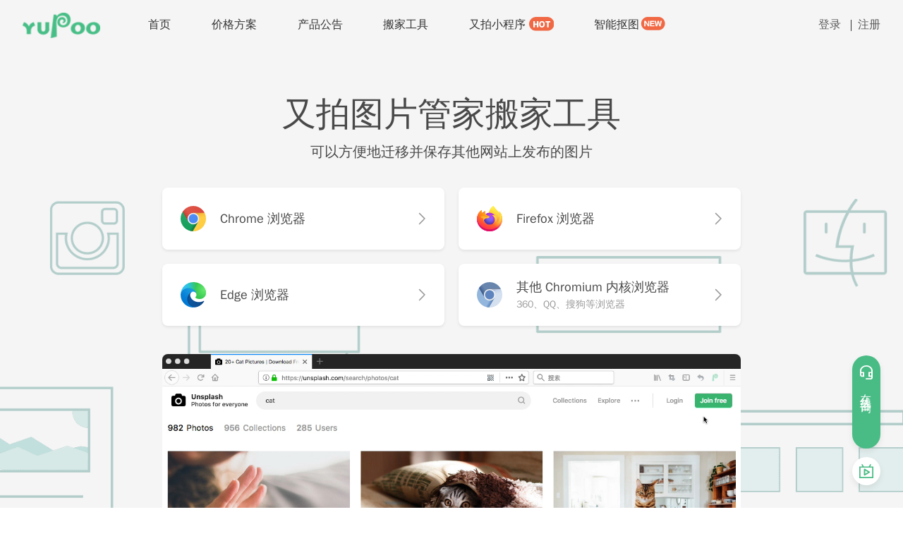

--- FILE ---
content_type: text/html; charset=utf-8
request_url: https://x.yupoo.com/extension
body_size: 25292
content:
<!DOCTYPE html>
<html lang="zh-CN" itemscope="itemscope" itemtype="http://schema.org/WebPage">
<head>
  <meta charset="utf-8">
  <meta http-equiv="X-UA-Compatible" content="IE=edge">
  <meta name="msapplication-tap-highlight" content="no">
  <meta name="viewport" content="width=device-width,user-scalable=no,initial-scale=1,minimum-scale=1,maximum-scale=1">
  <title data-back=" | 又拍图片管家"> 又拍图片管家搬家工具 | 又拍图片管家</title>
  
  
  
  <meta name="theme-color" content="#49bc85" data-online="#49bc85" data-offline="#c95050">
  <meta name="apple-mobile-web-app-capable" content="yes">
  <meta name="apple-mobile-web-app-status-bar-style" content="black">
  <meta name="apple-mobile-web-app-title" itemprop="name" content="又拍图片管家搬家工具">
  <meta name="msapplication-TileColor" content="#49bc85">

  
  

  <link rel="manifest" href="/manifest.webmanifest">

  <meta name="google-site-verification" content="-r64vf-Oy9kGPN7Er4PREto_oyuVQPkLU55QBamqid0">
  <meta name="referrer" content="no-referrer-when-downgrade">
  <link rel="chrome-webstore-item" href="https://chrome.google.com/webstore/detail/icfjdnpipadcgbglphhojajmihnakpnp">

<!--[if lt IE 9]>
 <script>
    (function(){if(!/*@cc_on!@*/0)return;var e ="main, abbr,article,aside,audio,canvas,datalist,details,dialog,eventsource,figure,footer,header,hgroup,mark,menu,meter,nav,output,progress,section,time,video".split(','),i=e.length;while(i--){document.createElement(e[i])}})();
    (function(){
      // IE 8 只能使用在 DOM 上
      Object._defineProperty = Object.defineProperty;
      Object.defineProperty = function (obj, prop, opt) {
        if (obj instanceof Element || obj === Element.prototype) return Object._defineProperty(obj, prop, opt);
        obj[prop] = opt.value;
      }
    })();
 </script>
<![endif]-->
  <noscript>
    <style>
    * {
      -ms-animation-play-state: running !important;
      -o-animation-play-state: running !important;
      -webkit-animation-play-state: running !important;
      -moz-animation-play-state: running !important;
      animation-play-state: running !important;
    }
    </style>
  </noscript>

          <link rel="apple-touch-icon" href="https://s.yupoo.com/website/4.30.15/icons/logo1@128.png">
          <meta name="msapplication-TileImage" content="https://s.yupoo.com/website/4.30.15/icons/logo@558.png">
          <meta itemprop="image" content="https://s.yupoo.com/website/4.30.15/icons/logo1@558.png">
          <link rel="shortcut icon" href="https://s.yupoo.com/website/4.30.15/favicon.ico"><link href="https://s.yupoo.com/website/4.30.15/styles/common.css?944e2d9c8eb1302d8db3" rel="stylesheet"><link href="https://s.yupoo.com/website/4.30.15/styles/extension.css?944e2d9c8eb1302d8db3" rel="stylesheet"></head>
        
<body>
          <div style="display: none">
            <img src="https://s.yupoo.com/website/4.30.15/icons/logo1@558.png">
          </div>
        <div role="tooltip" class="toast__success toast__main">
          <div class="toast__content">
            <img class="toast__icon" src="https://s.yupoo.com/fe/7.7.4/icons/icon-success.svg" alt="success">
            <span class="toast__message">已复制</span>
          </div>
        </div>
<div class="none_select header__wrap header__transparent">
    <div class="header__main header2__main header2__color">
        <div class="header__logo" data-offline="离线">
            <a href="//x.yupoo.com">
                <img src="https://s.yupoo.com/website/4.30.15/imgs/logo@2x.png" alt="Yupoo" id="yupoologo"/>
            </a>
        </div>
        <ul class="header2__link onlydesktop">
            <li><a href="//x.yupoo.com/">首页</a></li>
            <li><a href="//x.yupoo.com/price">价格方案</a></li>
            <li><a href="//x.yupoo.com/updates">产品公告</a></li>
            <li><a href="//x.yupoo.com/extension">搬家工具</a></li>
            <li><a href="//x.yupoo.com/miniprogram">又拍小程序</a> <img style="transform: translateY(-2px)" src="[data-uri]" alt="小程序"> </li>
            <li><a href="//x.yupoo.com/cutout">智能抠图</a><img style="transform: translate(5px,-2px) scale(1.2);" src="[data-uri]" alt="智能抠图"></li>
        </ul>
        <div class="header__dashbord header__tips displaynone">
            <a href="https://x.yupoo.com/home" title="进入后台管理"></a>
            <span class="header__separator"></span>
            <a data-action="signout" class="clickable">退出</a>
        </div>
        <div class="header__login header__tips ">
            <a href="https://x.yupoo.com/login">登录</a>
            <span class="header__separator"></span>
            <a href="https://x.yupoo.com/register" onclick="_hmt.push(['_trackEvent', 'Button', 'click', 'homepageNavReg'])">注册</a>
        </div>
    </div>
</div>
<main class="commonpage__main extension__cmain">
  <div class="extension__header">
    <h1>又拍图片管家搬家工具</h1>
    <p>可以方便地迁移并保存其他网站上发布的图片</p>
  </div>
  <section class="extension__main">
    <div class="extension__downloads">
      <div class="extension__downloadEntry" data-action="toggle-submenu">
        <img src="/public/icons/chrome.svg" alt="" class="extension__downloadIcon">
        <div class="extension__downloadTitle">
          <span>Chrome 浏览器</span>
        </div>
        <div class="extension__downloadSubmenu">
          <div class="extension__downloadSubEntries">
            <div class="extension__downloadSubEntry" data-action="install-chrome-extension">
              <img src="/public/icons/chrome-store.svg" alt="" class="extension__downloadIcon">
              <div class="extension__downloadTitle">
                <span>Chrome 应用商店</span>
                <span class="extension__downloadSubtitle">支持自动更新</span>
              </div>
            </div>
            <div class="extension__downloadSubEntry extension__manual" data-action="open-chrome-install-steps">
              <img src="/public/icons/manual-download.svg" alt="" class="extension__downloadIcon">
              <div class="extension__downloadTitle">
                <span>下载本地安装包</span>
                <span class="extension__downloadSubtitle">需要手动安装/更新</span>
              </div>
            </div>
          </div>
        </div>
      </div>
      <div class="extension__downloadEntry" data-action="toggle-submenu">
        <img src="/public/icons/firefox.svg" alt="" class="extension__downloadIcon">
        <div class="extension__downloadTitle">
          <span>Firefox 浏览器</span>
        </div>
        <div class="extension__downloadSubmenu">
          <div class="extension__downloadSubEntries">
            <div class="extension__downloadSubEntry" data-action="install-firefox-extension">
              <img src="/public/icons/firefox-store.svg" alt="" class="extension__downloadIcon">
              <div class="extension__downloadTitle">
                <span>Firefox 扩展商店</span>
                <span class="extension__downloadSubtitle">支持自动更新</span>
              </div>
            </div>
          </div>
        </div>
      </div>
      <div class="extension__downloadEntry" data-action="toggle-submenu">
        <img src="/public/icons/edge.svg" alt="" class="extension__downloadIcon">
        <div class="extension__downloadTitle">
          <span>Edge 浏览器</span>
        </div>
        <div class="extension__downloadSubmenu">
          <div class="extension__downloadSubEntries">
            <div class="extension__downloadSubEntry" data-action="install-edge-extension">
              <img src="/public/icons/edge-store.svg" alt="" class="extension__downloadIcon">
              <div class="extension__downloadTitle">
                <span>Edge 外接程序商店</span>
                <span class="extension__downloadSubtitle">支持自动更新</span>
              </div>
            </div>
          </div>
        </div>
      </div>
      <div class="extension__downloadEntry" data-action="toggle-submenu">
        <img src="/public/icons/chromium.svg" alt="" class="extension__downloadIcon">
        <div class="extension__downloadTitle">
          <span>其他 Chromium 内核浏览器</span>
          <span class="extension__downloadSubtitle">360、QQ、搜狗等浏览器</span>
        </div>
        <div class="extension__downloadSubmenu">
          <div class="extension__downloadSubEntries">
            <div class="extension__downloadSubEntry" data-action="install-chrome-extension">
              <img src="/public/icons/chrome-store.svg" alt="" class="extension__downloadIcon">
              <div class="extension__downloadTitle">
                <span>Chrome 应用商店</span>
                <span class="extension__downloadSubtitle">支持自动更新</span>
              </div>
            </div>
            <div class="extension__downloadSubEntry extension__manual" data-action="open-chromium-install-steps">
              <img src="/public/icons/manual-download.svg" alt="" class="extension__downloadIcon">
              <div class="extension__downloadTitle">
                <span>下载本地安装包</span>
                <span class="extension__downloadSubtitle">需要手动安装/更新</span>
              </div>
            </div>
          </div>
        </div>
      </div>
    </div>
    <video controls muted src="//uvd.yupoo.com/omyupoo/21132103.mp4" class="extension__video">浏览器不支持视频播放
    </video>

    <div class="extension__installSteps displaynone" data-action="close-install-steps">
      <div class="extension__installStepsDialog">
        <div class="extension__installStepsTitle">
          手动安装方法
          <img class="extension__installStepsClose" src="/public/icons/close.svg" alt="" data-action="close-install-steps">
        </div>
        <div class="extension__installStepsContent">
          <div class="extension__installStep">
            <img src="/public/icons/step-one.svg" alt="" class="extension__stepMark">
            <div class="extension__stepTitle">下载安装包</div>
            <div class="extension__stepSubtitle">下载扩展安装包到本地</div>
            <div class="extension__stepContent">
              <button class="reverse" data-action="download-chrome-extension">
                <img src="/public/icons/download-white.svg" alt="">
                点击下载安装包</button>
              <button class="reverse" data-action="download-selfhosting-extension">
                <img src="/public/icons/download-white.svg" alt="">
                点击下载安装包</button>
            </div>
          </div>
          <div class="extension__installStep">
            <img src="/public/icons/step-two.svg" alt="" class="extension__stepMark">
            <div class="extension__stepTitle">进入浏览器“扩展程序”页面</div>
            <div class="extension__stepSubtitle extension__stepChrome">打开Chrome浏览器，在地址栏输入：<a class="extension__copyLink" data-action="copy">chrome://extensions</a> ，并打开“开发者模式”</div>
            <div class="extension__stepSubtitle extension__stepChromium">打开浏览器，在地址栏输入：<a class="extension__copyLink" data-action="copy">chrome://extensions</a> ，并打开“开发者模式”</div>
            <div class="extension__stepContent">
            </div>
          </div>
          <div class="extension__installStep">
            <img src="/public/icons/step-three.svg" alt="" class="extension__stepMark">
            <div class="extension__stepTitle">安装扩展</div>
            <div class="extension__stepSubtitle">将下载的crx文件拖入到浏览器当前页面，并在弹出窗口中点击“添加扩展程序”</div>
            <div class="extension__stepContent">

            </div>
          </div>
          <div class="extension__installStep">
            <img src="/public/icons/step-four.svg" alt="" class="extension__stepMark">
            <div class="extension__stepTitle extension__stepChrome">固定扩展</div>
            <div class="extension__stepTitle extension__stepChromium">安装完成</div>
            <div class="extension__stepSubtitle extension__stepChrome">安装完成，将“又拍搬家工具”扩展固定在工具栏中。</div>
            <div class="extension__stepSubtitle extension__stepChromium">安装完成后即可使用</div>
            <div class="extension__stepContent">

            </div>
          </div>
          <div class="extension__installStepsThumb"></div>
        </div>
      </div>
    </div>
  </section>
</main>
<div class="footer__main none_select">
  <div class="footer__links">
    <nav class="footerlink__links ">
      <a class="footerlink__link"  href="/about">关于我们</a>
      <a class="footerlink__link"  href="/privacy">隐私声明</a>
      <a class="footerlink__link"  href="/privacy?type=user">用户服务条款</a>
      <a class="footerlink__link"  href="/privacy?type=vip">VIP用户服务条款</a>
      <a class="footerlink__link"  href="/price">价格方案</a>
      <a class="footerlink__link"  href="/help">帮助中心</a>
      <a class="footerlink__link"  href="/contact">联系我们</a>
      <div class="language__link footerlink__link">
        <span class="language__currentlang" id="setLanguage">简体中文</span>
        <i class="icon_dropdown"></i>
        <ul id="languageSelect">
          <a href="/extension"><li data-lang="en-US">english</li></a>
          <a href="/extension"><li data-lang="zh-TW">繁體中文</li></a>
          <a href="/extension"><li data-lang="es">español</li></a>
          <a href="/extension"><li data-lang="pt">portugues</li></a>
          <a href="/extension"><li data-lang="fr">Français</li></a>
          <a href="/extension"><li data-lang="de">Deutsch</li></a>
          <a href="/extension"><li data-lang="ru">Русский</li></a>
        </ul>
      </div>
      <a class="footerlink__link yupoo-link-service" target="_blanck" href="https://ykf.zhidian-inc.cn" data-prefix="home_service_old_01">点击在线咨询</a>
    </nav>    <nav class="footerlink__links friendlink__links">
      <span class="footerlink__link friendlink__title">友情链接</span>
      <a class="footerlink__link" href="https://www.upyun.com" rel="nofollow" target="_blank">又拍云</a>
      <a class="footerlink__link" href="http://bbs.fobshanghai.com" rel="nofollow" target="_blank">福步外贸论坛</a>
      <a class="footerlink__link" href="https://shangzhibo.tv" rel="nofollow" target="_blank">上直播</a>
      <a class="footerlink__link" href="https://x.yupoo.com/tongji?hmpl=ql&hmci=v1.1&hmcu=cl&redirectUrl=https://www.qiaohaohuo.com" rel="nofollow" target="_blank">瞧好货</a>
      <a class="footerlink__link" href="https://www.mbjia.com/" rel="nofollow" target="_blank">模板+</a>
    </nav>  </div>
  <p class="footer__copyright">
    <a class="footer__reportAbuse" href="https://beian.miit.gov.cn/" target="_blank" ref="nofollow">
      增值电信业务经营许可证：浙B2-20110282
    </a>
    <span class="footer__reportAbuse">
      <a href="/privacy?type=ipstatement" class="footer__ipstatement">产权保护</a>不良信息举报QQ：1220575721（交易咨询恕不接待/ For report abuse ONLY)
    </span>
    <span>Copyright© 2005-2026</span>
    <span>版权所有</span>
      <a href="http://www.beian.gov.cn/portal/registerSystemInfo?recordcode=33010502006611" target="_blank" ref="nofollow" style="margin-left: 5px;">
        <img src="https://s.yupoo.com/website/4.30.15/imgs/policeIcon.png" style="float:left;width: 20px;height:20px;margin-right: 5px;" />
        浙公网安备 33010502006611 号
      </a>
      <a href="https://beian.miit.gov.cn/" target="_blank" ref="nofollow">浙B2-20110282-16</a>
  </p>
</div>
  <section class="yupoo-page-index-toolbar">
        <div class="yupoo-page-index-toolbar-item is-special" data-c="在线咨询" data-href="https://ykf.zhidian-inc.cn" data-username="" data-prefix="home_toolbar_service">
          <div class="yupoo-page-index-toolbar-item-trick"></div>
          <div class="yupoo-page-index-toolbar-item-bg"></div>
          <div class="yupoo-page-index-toolbar-item-text">在线咨询</div>
        </div>
        <div class="yupoo-page-index-toolbar-item" data-c="视频教程" data-href="https://help.x.yupoo.com/categories" data-prefix="home_toolbar_video"></div>
  </section>


<script type="text/javascript">
  window.VERSION = '4.30.15';
  window.COOKIEHOST = 'x.yupoo.com';
  window.USER_ID = '';
  window.USER_NAME = '';
  window.VIP_RATING = Number('');
  window.OWNER_IS_VIP = '';
  window.REFRESH_TOKEN = '';
  window.TOKEN = '';
  window.API_ORIGIN = window.location.hostname === '10.0.5.205' ? 'http://10.0.5.205:4001' : '/api';
  window.REMOVEBG_API_ORIGIN = 'https://x.yupoo.com/py/cutout';
  window.APP_ORIGIN = 'https://x.yupoo.com'; // helper
  window.WEBSITE = '//x.yupoo.com';
  window.PRE_PATH = '';
  window.OWNER = '';
  window.BUCKET=''
  window.OWNER_ID = '';
  window.IMAGE_ORIGIN = '//photo.yupoo.com';
  window.WX_IMAGE_ORIGIN = '//photo3.yupoo.com';
  window.VIDEO_ORIGIN = '//uvd.yupoo.com';
  window.XREALIP = '';

  // 百度统计
  var _hmt = _hmt || [];
  (function() {
    var hm = document.createElement("script");
    hm.src = "https://hm.baidu.com/hm.js?28019b8719a5fff5b26dfb4079a63dab";
    var s = document.getElementsByTagName("script")[0];
    s.parentNode.insertBefore(hm, s);
  })();
  (function() {
    const yupooReg = new RegExp(`https?\:\/\/${window.WEBSITE.slice(2)}(?!\/photos\/)`, 'g');
    const isYupoo = yupooReg.test(window.location.href);
    const type = isYupoo ? 'yupoo' : (window.OWNER_IS_VIP === 'true' ? 'vip' : 'free') // vip | free | yupoo
    const scriptMap = {
      vip: {
        src: 'https://www.googletagmanager.com/gtag/js?id=G-XMN82VEYLV',
        innerHTML: `
          window.dataLayer = window.dataLayer || [];
          function gtag(){dataLayer.push(arguments);}
          gtag('js', new Date());
          gtag('config', 'G-XMN82VEYLV');
        `
      },
      free: {
        src: 'https://www.googletagmanager.com/gtag/js?id=G-JGT4SY3M91',
        innerHTML: `
          window.dataLayer = window.dataLayer || [];
          function gtag(){dataLayer.push(arguments);}
          gtag('js', new Date());
          gtag('config', 'G-JGT4SY3M91');
        `
      },
      yupoo: {
        src: 'https://www.googletagmanager.com/gtag/js?id=G-5S4FNBRMVK',
        innerHTML: `
          window.dataLayer = window.dataLayer || [];
          function gtag(){dataLayer.push(arguments);}
          gtag('js', new Date());
          gtag('config', 'G-5S4FNBRMVK');
        `
      }
    }
    const GARemoteScript = document.createElement("script");
    const GALocalScript = document.createElement("script");
    GARemoteScript.async = true;
    GARemoteScript.src = scriptMap[type].src;
    GALocalScript.innerHTML = scriptMap[type].innerHTML;
    const body = document.querySelector('body');
    if (body) {
      body.appendChild(GARemoteScript);
      body.appendChild(GALocalScript);
    };
  })();
  // 给客服链接添加用户名
  (function() {
    const upchatAnchors = document.querySelectorAll('a[href^="https://ykf.zhidian-inc.cn"]')
    Array.from(upchatAnchors).forEach(el => {
      const url = new URL(el.href)
      url.searchParams.set('username', window.btoa(''))
      el.href = url.toString()
    })
  })();
  // 网页健康度检查线路测试
  (function() {
    const isFrame = window.top !== window;
    if (isFrame) {
      window.onload = function() {
        const timing = window.performance.timing;
        // 等待浏览器准备好timing数据后再发送
        setTimeout(() => {
          window.top.postMessage({
            type: 'loadSuccess',
            link: window.location.href,
            timing: timing ? {
              dnsTime: parseInt(timing.domainLookupEnd - timing.domainLookupStart),
              connectTime: parseInt(timing.connectEnd - timing.connectStart),
              sslTime: window.location.protocol === 'https' ? parseInt(timing.connectEnd - timing.secureConnectionStart) : 0,
              responseTime: parseInt(timing.responseEnd - timing.requestStart),
              domParseTime: parseInt(timing.domInteractive - timing.responseEnd),
              pageLoadTime: parseInt(timing.loadEventEnd - timing.navigationStart)
            } : {
              dnsTime: 0,
              connectTime: 0,
              sslTime: 0,
              responseTime: 0,
              domParseTime: 0,
              pageLoadTime: 0
            }
          }, '*');
        }, 50)
      }
    }
  })()
</script>

          <script type="text/javascript" src="https://s.yupoo.com/website/4.30.15/vendors.js?944e2d9c8eb1302d8db3"></script><script type="text/javascript" src="https://s.yupoo.com/website/4.30.15/common.js?944e2d9c8eb1302d8db3"></script><script type="text/javascript" src="https://s.yupoo.com/website/4.30.15/extension.js?944e2d9c8eb1302d8db3"></script></body>
        
</html>


--- FILE ---
content_type: text/css
request_url: https://s.yupoo.com/website/4.30.15/styles/extension.css?944e2d9c8eb1302d8db3
body_size: 1725
content:
.toast__main{display:none;position:absolute;z-index:31;top:3rem;left:50%;-ms-transform:translateX(-50%);transform:translateX(-50%);background-color:#59c28f;transition:margin-top .5s,opacity .5s;color:#fff;box-shadow:0 1px 4px 0 rgba(61,61,61,.2);font-weight:500;padding:10px 24px;line-height:20px;border-radius:.25em;margin-top:24px;min-width:6.5em;box-sizing:border-box;font-size:14px;-ms-flex-align:center;align-items:center}.toast__main .toast__content{display:-ms-flexbox;display:flex;-ms-flex-align:center;align-items:center}.toast__main .toast__message{margin-left:10px}.toast__main.toast__enter{animation:toast__enter .5s forwards;display:-ms-flexbox;display:flex}.toast__main.toast__leave{animation:toast__leave .5s forwards;display:-ms-flexbox;display:flex}@keyframes toast__enter{0%{opacity:0;transform:translateX(-50%) translateY(-100%)}to{opacity:1;transform:translateX(-50%) translateY(0)}}@keyframes toast__leave{0%{opacity:1;transform:translateX(-50%) translateY(0)}to{opacity:0;transform:translateX(-50%) translateY(-100%)}}.extension__cmain{background:no-repeat 0/auto 50% url(https://s.yupoo.com/website/4.30.15/imgs/extension/image1@2x.png),no-repeat 100%/auto 50% url(https://s.yupoo.com/website/4.30.15/imgs/extension/image2@2x.png),#f5f5f5;letter-spacing:normal}.extension__header{padding:134px 0 0;text-align:center}.extension__header h1{font-size:48px;margin-bottom:16px;line-height:1.17}.extension__header p{font-size:20px}.extension__main{text-align:center;position:relative;padding-top:40px!important;margin-bottom:40px!important;display:-ms-flexbox;display:flex;-ms-flex-direction:column;flex-direction:column;-ms-flex-align:center;align-items:center;overflow:initial!important}.extension__main p{text-align:center;margin-bottom:2em}.extension__main p .button,.extension__main p button{text-transform:none;padding:1em 2em}.extension__main p:last-child{margin:2em auto 6em}.extension__downloads{display:-ms-flexbox;display:flex;width:820px;-ms-flex-wrap:wrap;flex-wrap:wrap;-webkit-user-select:none;-ms-user-select:none;user-select:none}.extension__downloads .extension__downloadEntry{position:relative;background:#fff;width:400px;height:88px;display:-ms-flexbox;display:flex;-ms-flex-align:center;align-items:center;border-radius:8px;box-shadow:0 2px 4px 0 rgba(0,0,0,.08);padding:20px;cursor:pointer;-ms-flex-negative:0;flex-shrink:0;-ms-flex-positive:0;flex-grow:0}.extension__downloads .extension__downloadEntry:nth-child(2n){margin-left:20px}.extension__downloads .extension__downloadEntry:nth-child(n+3){margin-top:20px}.extension__downloads .extension__downloadEntry:hover{box-shadow:0 8px 16px 0 rgba(0,0,0,.12)}.extension__downloads .extension__downloadEntry:after{content:"";display:block;width:24px;height:24px;background:50%/contain url(https://s.yupoo.com/website/4.30.15/icons/arrow.svg);position:absolute;right:20px;pointer-events:none}.extension__downloads .extension__downloadEntry:hover:after{background:50%/contain url(https://s.yupoo.com/website/4.30.15/icons/arrow-highlight.svg)}.extension__downloads .extension__downloadEntry.extension__open:after{-ms-transform:rotate(90deg);transform:rotate(90deg)}.extension__downloads .extension__downloadEntry .extension__downloadIcon,.extension__downloads .extension__downloadEntry .extension__downloadTitle{pointer-events:none}.extension__downloads .extension__downloadEntry .extension__downloadIcon{margin-right:14px}.extension__downloads .extension__downloadEntry .extension__downloadTitle{display:-ms-flexbox;display:flex;-ms-flex-direction:column;flex-direction:column;-ms-flex-align:start;align-items:flex-start;color:#494949;line-height:1.5;font-size:18px}.extension__downloads .extension__downloadEntry .extension__downloadTitle .extension__downloadSubtitle{color:#9b9b9b;font-size:14px}.extension__downloads .extension__downloadSubmenu{display:none;position:absolute;top:100%;left:0;z-index:1}.extension__downloads .extension__downloadSubmenu .extension__downloadSubEntries{margin-top:4px;border-radius:8px;width:400px;background:#fff;box-shadow:0 8px 16px 0 rgba(0,0,0,.16)}.extension__downloads .extension__downloadSubmenu .extension__downloadSubEntry{width:100%;height:78px;display:-ms-flexbox;display:flex;-ms-flex-align:center;align-items:center;padding:0 20px}.extension__downloads .extension__downloadSubmenu .extension__downloadSubEntry:hover .extension__downloadTitle{color:#49bc85}.extension__downloads .extension__downloadSubmenu .extension__downloadSubEntry:after{content:"";display:block;width:20px;height:20px;background:50%/contain url(https://s.yupoo.com/website/4.30.15/icons/share.svg);position:absolute;right:20px}.extension__downloads .extension__downloadSubmenu .extension__downloadSubEntry.extension__manual:after{background:50%/contain url(https://s.yupoo.com/website/4.30.15/icons/download.svg)}.extension__downloads .extension__downloadSubmenu .extension__downloadSubEntry+.extension__downloadSubEntry{border-top:1px solid #ebebeb}.extension__downloads .extension__downloadSubmenu .extension__downloadSubEntry .extension__downloadIcon,.extension__downloads .extension__downloadSubmenu .extension__downloadSubEntry .extension__downloadTitle{pointer-events:none}.extension__downloads .extension__downloadSubmenu .extension__downloadSubEntry .extension__downloadIcon{margin-right:12px}.extension__downloads .extension__downloadSubmenu .extension__downloadSubEntry .extension__downloadTitle{font-size:16px}.extension__downloads .extension__downloadEntry.extension__open .extension__downloadSubmenu{display:block}.extension__installSteps{position:relative;z-index:30}.extension__installSteps:before{content:"";display:block;z-index:2;position:fixed;left:0;top:0;width:100%;height:100%;background:rgba(0,0,0,.6)}.extension__installSteps.extension__chrome .extension__stepChromium{display:none}.extension__installSteps.extension__chrome .extension__installStep:nth-child(2) .extension__stepContent{background:50%/contain url(https://s.yupoo.com/website/4.30.15/imgs/extension/install-1.png)}.extension__installSteps.extension__chrome .extension__installStep:nth-child(3) .extension__stepContent{background:50%/contain url(https://s.yupoo.com/website/4.30.15/imgs/extension/install-2.png)}.extension__installSteps.extension__chrome .extension__installStep:nth-child(4) .extension__stepContent{background:50%/contain url(https://s.yupoo.com/website/4.30.15/imgs/extension/install-3.png)}.extension__installSteps.extension__chrome .extension__installStepsContent .extension__stepContent button[data-action=download-selfhosting-extension],.extension__installSteps.extension__chromium .extension__stepChrome{display:none}.extension__installSteps.extension__chromium .extension__installStep:nth-child(2) .extension__stepContent{background:50%/contain url(https://s.yupoo.com/website/4.30.15/imgs/extension/install-4.png)}.extension__installSteps.extension__chromium .extension__installStep:nth-child(3) .extension__stepContent{background:50%/contain url(https://s.yupoo.com/website/4.30.15/imgs/extension/install-5.png)}.extension__installSteps.extension__chromium .extension__installStep:nth-child(4) .extension__stepContent{background:50%/contain url(https://s.yupoo.com/website/4.30.15/imgs/extension/install-6.png)}.extension__installSteps.extension__chromium .extension__installStepsContent .extension__stepContent button[data-action=download-chrome-extension]{display:none}.extension__installSteps .extension__copyLink{cursor:pointer;color:#49bc85}.extension__installSteps .extension__installStepsDialog{position:fixed;left:50%;top:50%;-ms-transform:translateX(-50%) translateY(-50%);transform:translateX(-50%) translateY(-50%);z-index:3;width:736px;height:644px;padding:24px;border-radius:8px;background-color:#fff;text-align:left}.extension__installSteps .extension__installStepsTitle{display:-ms-flexbox;display:flex;-ms-flex-align:center;align-items:center;-ms-flex-pack:justify;justify-content:space-between;font-size:20px;font-weight:600;line-height:1.4;color:#494949}.extension__installSteps .extension__installStepsTitle .extension__installStepsClose{width:24px;height:24px;cursor:pointer}.extension__installSteps .extension__installStepsContent{display:-ms-flexbox;display:flex;-ms-flex-wrap:wrap;flex-wrap:wrap;padding:24px 0}.extension__installSteps .extension__installStepsContent .extension__installStepsThumb{display:none}.extension__installSteps .extension__installStepsContent .extension__installStep{height:272px;width:50%;display:-ms-flexbox;display:flex;-ms-flex-direction:column;flex-direction:column;-ms-flex-align:start;align-items:flex-start;position:relative;padding:24px}.extension__installSteps .extension__installStepsContent .extension__installStep:first-child,.extension__installSteps .extension__installStepsContent .extension__installStep:nth-child(2){border-bottom:1px solid #ebebeb;padding-top:0}.extension__installSteps .extension__installStepsContent .extension__installStep:nth-child(3),.extension__installSteps .extension__installStepsContent .extension__installStep:nth-child(4){padding-bottom:0}.extension__installSteps .extension__installStepsContent .extension__installStep:nth-child(3) .extension__stepContent,.extension__installSteps .extension__installStepsContent .extension__installStep:nth-child(4) .extension__stepContent{bottom:0}.extension__installSteps .extension__installStepsContent .extension__installStep:first-child,.extension__installSteps .extension__installStepsContent .extension__installStep:nth-child(3){border-right:1px solid #ebebeb;padding-left:0}.extension__installSteps .extension__installStepsContent .extension__installStep:nth-child(2),.extension__installSteps .extension__installStepsContent .extension__installStep:nth-child(4){padding-right:0}.extension__installSteps .extension__installStepsContent .extension__installStep .extension__stepMark{width:28px;height:28px}.extension__installSteps .extension__installStepsContent .extension__installStep .extension__stepTitle{font-size:16px;font-weight:600;line-height:1.5;color:#494949;margin-top:12px}.extension__installSteps .extension__installStepsContent .extension__installStep .extension__stepSubtitle{font-size:14px;line-height:1.57;color:#9b9b9b;margin-top:4px;word-break:break-all}.extension__installSteps .extension__installStepsContent .extension__installStep .extension__stepContent{width:320px;height:128px;background-color:rgba(73,188,133,.08);display:-ms-flexbox;display:flex;-ms-flex-align:center;align-items:center;-ms-flex-pack:center;justify-content:center;position:absolute;bottom:24px}.extension__installSteps .extension__installStepsContent .extension__installStep .extension__stepContent button{display:-ms-flexbox;display:flex;-ms-flex-align:center;align-items:center;box-shadow:0 4px 12px 0 rgba(73,188,133,.4)}.extension__installSteps .extension__installStepsContent .extension__installStep .extension__stepContent button img{width:18px;height:18px;margin-right:7px}.extension__video{width:820px;margin-top:40px;border-radius:8px}@media (max-width:1024px){.extension__header{padding-top:96px}.extension__header h1{font-size:32px;margin-bottom:14px}.extension__header p{font-size:14px}.extension__main{-ms-flex-direction:column-reverse;flex-direction:column-reverse;overflow:visible!important;margin-top:0!important;padding-top:0!important;margin-bottom:32px!important}.extension__downloads{width:100%;margin-top:12px}.extension__downloads .extension__downloadEntry{width:100%;margin-top:20px}.extension__downloads .extension__downloadEntry:nth-child(2n){margin-left:0}.extension__downloads .extension__downloadSubmenu,.extension__downloads .extension__downloadSubmenu .extension__downloadSubEntries{width:100%}.extension__installSteps.extension__chrome .extension__installStepsThumb{background:50%/contain url(https://s.yupoo.com/website/4.30.15/imgs/extension/install-thumb-1.png)}.extension__installSteps.extension__chromium .extension__installStepsThumb{background:50%/contain url(https://s.yupoo.com/website/4.30.15/imgs/extension/install-thumb-2.png)}.extension__installSteps .extension__installStepsDialog{height:auto;width:calc(100% - 32px)}.extension__installSteps .extension__installStepsDialog .extension__installStepsContent{padding:24px}.extension__installSteps .extension__installStepsDialog .extension__installStepsContent .extension__installStepsThumb{display:block;aspect-ratio:622/492;width:100%}.extension__installSteps .extension__installStepsDialog .extension__installStepsContent .extension__installStep{display:none}.extension__video{width:100%;margin-top:32px}}

--- FILE ---
content_type: image/svg+xml
request_url: https://x.yupoo.com/public/icons/chrome.svg
body_size: 1374
content:
<svg width="48" height="48" viewBox="0 0 48 48" xmlns="http://www.w3.org/2000/svg" xmlns:xlink="http://www.w3.org/1999/xlink"><defs><linearGradient x1="4.547%" y1="55.356%" x2="36.948%" y2="42.741%" id="c"><stop stop-color="#A52714" stop-opacity=".6" offset="0%"/><stop stop-color="#A52714" stop-opacity="0" offset="66%"/></linearGradient><linearGradient x1="70.025%" y1="87.773%" x2="41.909%" y2="66.355%" id="d"><stop stop-color="#055524" stop-opacity=".4" offset="0%"/><stop stop-color="#055524" stop-opacity="0" offset="33%"/></linearGradient><linearGradient x1="40.978%" y1="-4.841%" x2="49.247%" y2="45.414%" id="e"><stop stop-color="#EA6100" stop-opacity=".3" offset="0%"/><stop stop-color="#EA6100" stop-opacity="0" offset="66%"/></linearGradient><linearGradient x1="40.978%" y1="-4.841%" x2="49.247%" y2="45.414%" id="f"><stop stop-color="#EA6100" stop-opacity=".3" offset="0%"/><stop stop-color="#EA6100" stop-opacity="0" offset="66%"/></linearGradient><linearGradient x1="4.547%" y1="55.356%" x2="36.948%" y2="42.741%" id="g"><stop stop-color="#A52714" stop-opacity=".6" offset="0%"/><stop stop-color="#A52714" stop-opacity="0" offset="66%"/></linearGradient><radialGradient cx="-4.878%" cy="-.248%" fx="-4.878%" fy="-.248%" r="401.329%" gradientTransform="matrix(.26722 0 0 1 -.036 0)" id="h"><stop stop-color="#3E2723" stop-opacity=".2" offset="0%"/><stop stop-color="#3E2723" stop-opacity="0" offset="100%"/></radialGradient><radialGradient cx="-.166%" cy=".103%" fx="-.166%" fy=".103%" r="136.321%" gradientTransform="scale(1 .84752)" id="i"><stop stop-color="#3E2723" stop-opacity=".2" offset="0%"/><stop stop-color="#3E2723" stop-opacity="0" offset="100%"/></radialGradient><radialGradient cx="10.34%" cy="-12.215%" fx="10.34%" fy="-12.215%" r="226.352%" gradientTransform="matrix(1 0 0 .49642 0 -.062)" id="j"><stop stop-color="#263238" stop-opacity=".2" offset="0%"/><stop stop-color="#263238" stop-opacity="0" offset="100%"/></radialGradient><radialGradient cx="14.935%" cy="13.644%" fx="14.935%" fy="13.644%" r="100.424%" id="k"><stop stop-color="#FFF" stop-opacity=".1" offset="0%"/><stop stop-color="#FFF" stop-opacity="0" offset="100%"/></radialGradient><path d="M18 36c9.941 0 18-8.059 18-18S27.941 0 18 0 0 8.059 0 18s8.059 18 18 18z" id="a"/></defs><g fill="none" fill-rule="evenodd"><path d="M0 0h48v48H0z"/><g transform="translate(6 6)"><mask id="b" fill="#fff"><use xlink:href="#a"/></mask><g mask="url(#b)" fill-rule="nonzero"><path fill="#DB4437" d="M2.857 0v22.09h8.057L18 9.817h18V0z"/><path fill="url(#c)" d="M2.856 0v22.091h8.057L17.998 9.82h18V0z" transform="translate(.001 -.001)"/><path fill-opacity=".15" fill="#3E2723" d="M11.11 22.019L2.963 8.046l-.119.205 8.088 13.868z"/><path fill="#0F9D58" d="M.001 36h17.135l7.953-7.954V22.09H10.916L0 3.37z"/><path fill="url(#d)" d="M0 36h17.135l7.952-7.952V22.09H10.915L0 3.371z" transform="translate(.001 -.001)"/><path fill-opacity=".15" fill="#263238" d="M24.92 22.362l-.169-.098-7.853 13.735h.236l7.793-13.63z"/><path fill="#FFCD40" d="M18.002 9.817l7.087 12.273L17.136 36h18.866V9.816z"/><path fill="url(#e)" d="M18 9.819l7.088 12.272-7.953 13.91H36V9.818z" transform="translate(.001 -.001)"/><path fill="#FFCD40" d="M18 9.817l7.088 12.273L17.135 36H36V9.816z"/><path fill="url(#f)" d="M18 9.819l7.087 12.272-7.953 13.91h18.865V9.818z" transform="translate(.001 -.001)"/><path fill="#DB4437" d="M2.857-.001v22.09h8.057L18 9.818h18V-.001z"/><path fill="url(#g)" d="M2.856 0v22.09h8.057l7.085-12.272h18V0z" transform="translate(.001 -.001)"/><path fill="url(#h)" d="M18 9.819v4.285l16.036-4.285z" transform="translate(.001 -.001)"/><path fill="#0F9D58" d="M.001 36h17.135l7.953-13.91H10.916L0 3.37z"/><path fill="url(#d)" d="M0 36h17.135l7.952-13.909H10.915L0 3.371z" transform="translate(.001 -.001)"/><path fill="url(#i)" d="M2.856 8.274l11.71 11.709-3.653 2.108z" transform="translate(.001 -.001)"/><path fill="url(#j)" d="M17.147 35.978l4.287-15.996 3.653 2.11z" transform="translate(.001 -.001)"/><path d="M18 26.181a8.182 8.182 0 100-16.364 8.182 8.182 0 000 16.364z" fill="#F1F1F1"/><path d="M17.998 24.545a6.545 6.545 0 100-13.091 6.545 6.545 0 000 13.09z" fill="#4285F4"/><path d="M18.001 9.613a8.182 8.182 0 00-8.182 8.182v.204a8.182 8.182 0 018.182-8.182h18v-.204h-18z" fill-opacity=".2" fill="#3E2723"/><path d="M25.078 22.09a8.174 8.174 0 01-7.077 4.09 8.175 8.175 0 01-7.08-4.09h-.007L0 3.37v.205l10.915 18.72h.008a8.175 8.175 0 007.08 4.09 8.17 8.17 0 007.076-4.09h.01v-.205h-.012z" fill-opacity=".1" fill="#FFF"/><path d="M18.207 9.817c-.035 0-.068.004-.103.006 4.472.056 8.08 3.693 8.08 8.176 0 4.484-3.608 8.12-8.08 8.176.035 0 .068.006.103.006a8.182 8.182 0 000-16.364z" fill="#3E2723" opacity=".1"/><path d="M25.162 22.362a8.156 8.156 0 00.716-6.556 8.2 8.2 0 01.307 2.195 8.12 8.12 0 01-1.099 4.083l.004.008-7.953 13.91h.238l7.79-13.632-.003-.008z" fill-opacity=".2" fill="#FFF"/><path d="M18.001.204C27.907.204 35.944 8.208 36 18.1l.002-.102c0-9.94-8.059-18-18-18-9.94 0-18 8.06-18 18l.002.102C.058 8.208 8.095.204 18.001.204z" fill-opacity=".2" fill="#FFF"/><path d="M18.001 35.795c9.906 0 17.943-8.004 17.998-17.898l.002.102c0 9.941-8.059 18-18 18-9.94 0-18-8.059-18-18l.002-.102c.055 9.894 8.092 17.898 17.998 17.898z" fill-opacity=".15" fill="#3E2723"/><path d="M18 36c9.941 0 18-8.059 18-18 0-9.94-8.06-18-18-18S0 8.06 0 18c0 9.941 8.059 18 18 18z" fill="url(#k)" transform="translate(.001 -.001)"/></g></g></g></svg>

--- FILE ---
content_type: image/svg+xml
request_url: https://x.yupoo.com/public/icons/close.svg
body_size: 63
content:
<svg width="24" height="24" viewBox="0 0 24 24" xmlns="http://www.w3.org/2000/svg"><g fill="none" fill-rule="evenodd"><path d="M0 0h24v24H0z"/><path d="M5.835 4.83l.103.087 6.088 6.081 6.09-6.081a.75.75 0 011.147.957l-.087.104-6.088 6.08 6.088 6.082a.75.75 0 01-.956 1.148l-.104-.087-6.09-6.082-6.088 6.082a.75.75 0 01-1.147-.957l.087-.104 6.087-6.082-6.087-6.08a.75.75 0 01.957-1.148z" fill="#999" fill-rule="nonzero"/></g></svg>

--- FILE ---
content_type: image/svg+xml
request_url: https://x.yupoo.com/public/icons/firefox.svg
body_size: 2824
content:
<svg width="48" height="48" viewBox="0 0 48 48" xmlns="http://www.w3.org/2000/svg"><defs><radialGradient cx="85.911%" cy="-12.932%" fx="85.911%" fy="-12.932%" r="132.594%" gradientTransform="matrix(.78707 0 0 1 .183 0)" id="b"><stop stop-color="#FFBD4F" offset="12.9%"/><stop stop-color="#FFAC31" offset="18.6%"/><stop stop-color="#FF9D17" offset="24.7%"/><stop stop-color="#FF980E" offset="28.3%"/><stop stop-color="#FF563B" offset="40.3%"/><stop stop-color="#FF3750" offset="46.7%"/><stop stop-color="#F5156C" offset="71%"/><stop stop-color="#EB0878" offset="78.2%"/><stop stop-color="#E50080" offset="86%"/></radialGradient><radialGradient cx="47.777%" cy="39.532%" fx="47.777%" fy="39.532%" r="132.594%" gradientTransform="matrix(.78707 0 0 1 .102 0)" id="c"><stop stop-color="#960E18" offset="30%"/><stop stop-color="#B11927" stop-opacity=".74" offset="35.1%"/><stop stop-color="#DB293D" stop-opacity=".343" offset="43.5%"/><stop stop-color="#F5334B" stop-opacity=".094" offset="49.7%"/><stop stop-color="#FF3750" stop-opacity="0" offset="53%"/></radialGradient><radialGradient cx="50.015%" cy="-29.971%" fx="50.015%" fy="-29.971%" r="315.052%" gradientTransform="matrix(1 0 0 .60835 0 -.117)" id="d"><stop stop-color="#FFF44F" offset="13.2%"/><stop stop-color="#FFDC3E" offset="25.2%"/><stop stop-color="#FF9D12" offset="50.6%"/><stop stop-color="#FF980E" offset="52.6%"/></radialGradient><radialGradient cx="19.478%" cy="110.149%" fx="19.478%" fy="110.149%" r="111.737%" gradientTransform="matrix(1 0 0 .94283 0 .063)" id="e"><stop stop-color="#3A8EE6" offset="35.3%"/><stop stop-color="#5C79F0" offset="47.2%"/><stop stop-color="#9059FF" offset="66.9%"/><stop stop-color="#C139E6" offset="100%"/></radialGradient><radialGradient cx="58.257%" cy="36.666%" fx="58.257%" fy="36.666%" r="59.145%" gradientTransform="matrix(.97367 -.21493 .22796 .918 -.068 .155)" id="f"><stop stop-color="#9059FF" stop-opacity="0" offset="20.6%"/><stop stop-color="#8C4FF3" stop-opacity=".064" offset="27.8%"/><stop stop-color="#7716A8" stop-opacity=".45" offset="74.7%"/><stop stop-color="#6E008B" stop-opacity=".6" offset="97.5%"/></radialGradient><radialGradient cx="208.047%" cy="-103.997%" fx="208.047%" fy="-103.997%" r="301.954%" gradientTransform="matrix(.97056 0 0 1 .061 0)" id="g"><stop stop-color="#FFE226" offset="0%"/><stop stop-color="#FFDB27" offset="12.1%"/><stop stop-color="#FFC82A" offset="29.5%"/><stop stop-color="#FFA930" offset="50.2%"/><stop stop-color="#FF7E37" offset="73.2%"/><stop stop-color="#FF7139" offset="79.2%"/></radialGradient><radialGradient cx="79.306%" cy="-40.892%" fx="79.306%" fy="-40.892%" r="200.221%" gradientTransform="matrix(.81258 0 0 1 .149 0)" id="h"><stop stop-color="#FFF44F" offset="11.3%"/><stop stop-color="#FF980E" offset="45.6%"/><stop stop-color="#FF5634" offset="62.2%"/><stop stop-color="#FF3647" offset="71.6%"/><stop stop-color="#E31587" offset="90.4%"/></radialGradient><radialGradient cx="6.309%" cy="-10.308%" fx="6.309%" fy="-10.308%" r="337.59%" gradientTransform="matrix(.10845 .48637 -.9941 .05306 -.046 -.128)" id="i"><stop stop-color="#FFF44F" offset="0%"/><stop stop-color="#FFE847" offset="6%"/><stop stop-color="#FFC830" offset="16.8%"/><stop stop-color="#FF980E" offset="30.4%"/><stop stop-color="#FF8B16" offset="35.6%"/><stop stop-color="#FF672A" offset="45.5%"/><stop stop-color="#FF3647" offset="57%"/><stop stop-color="#E31587" offset="73.7%"/></radialGradient><radialGradient cx="15.404%" cy="-42.703%" fx="15.404%" fy="-42.703%" r="246.646%" gradientTransform="matrix(.9493 0 0 1 .008 0)" id="j"><stop stop-color="#FFF44F" offset="13.7%"/><stop stop-color="#FF980E" offset="48%"/><stop stop-color="#FF5634" offset="59.2%"/><stop stop-color="#FF3647" offset="65.5%"/><stop stop-color="#E31587" offset="90.4%"/></radialGradient><radialGradient cx="155.395%" cy="-44.573%" fx="155.395%" fy="-44.573%" r="323.109%" gradientTransform="matrix(.86704 0 0 1 .207 0)" id="k"><stop stop-color="#FFF44F" offset="9.4%"/><stop stop-color="#FFE141" offset="23.1%"/><stop stop-color="#FFAF1E" offset="50.9%"/><stop stop-color="#FF980E" offset="62.6%"/></radialGradient><linearGradient x1="89.744%" y1="15.51%" x2="6.613%" y2="93.04%" id="a"><stop stop-color="#FFF44F" offset="4.8%"/><stop stop-color="#FFE847" offset="11.1%"/><stop stop-color="#FFC830" offset="22.5%"/><stop stop-color="#FF980E" offset="36.8%"/><stop stop-color="#FF8B16" offset="40.1%"/><stop stop-color="#FF672A" offset="46.2%"/><stop stop-color="#FF3647" offset="53.4%"/><stop stop-color="#E31587" offset="70.5%"/></linearGradient><linearGradient x1="88.748%" y1="15.098%" x2="18.011%" y2="83.473%" id="l"><stop stop-color="#FFF44F" stop-opacity=".8" offset="16.7%"/><stop stop-color="#FFF44F" stop-opacity=".634" offset="26.6%"/><stop stop-color="#FFF44F" stop-opacity=".217" offset="48.9%"/><stop stop-color="#FFF44F" stop-opacity="0" offset="60%"/></linearGradient></defs><g fill="none"><path d="M0 0h48v48H0z"/><path d="M34.699 12.078c-.78-1.825-2.374-3.79-3.617-4.413a17.586 17.586 0 011.824 5.296l.006.03c-2.036-4.915-5.49-6.897-8.314-11.214a17.655 17.655 0 01-.424-.665 5.582 5.582 0 01-.2-.363 3.1 3.1 0 01-.269-.689c0-.024-.019-.042-.044-.048h-.037l-.006.006s-.007.006-.013.006l.006-.012c-4.528 2.563-6.065 7.315-6.202 9.69a9.18 9.18 0 00-4.96 1.85 4.97 4.97 0 00-.462-.338 7.84 7.84 0 01-.05-4.262 13.348 13.348 0 00-4.341 3.246h-.007c-.712-.876-.662-3.766-.624-4.37a3.477 3.477 0 00-.6.308c-.63.435-1.218.925-1.761 1.463a15.04 15.04 0 00-1.687 1.959V9.55A14.372 14.372 0 00.5 14.83l-.025.115A20.82 20.82 0 00.3 16.032c0 .012 0 .024-.006.036A16.344 16.344 0 000 18.474v.091C.006 28.195 8.083 36 18.04 35.994c8.763-.006 16.253-6.118 17.746-14.479.031-.223.056-.447.081-.677a17.455 17.455 0 00-1.168-8.76zM13.923 25.735c.081.042.163.078.25.12l.013.007-.263-.127z" fill="url(#a)" transform="translate(6 6)"/><path d="M34.699 12.079c-.78-1.826-2.374-3.79-3.617-4.414a17.586 17.586 0 011.824 5.296v.018l.006.018a15.335 15.335 0 01-.562 11.77c-2.067 4.293-7.064 8.688-14.891 8.476C9 33.008 1.555 26.932.162 18.983c-.256-1.258 0-1.893.125-2.908A12.479 12.479 0 000 18.48v.09C.006 28.201 8.083 36.006 18.04 36c8.763-.006 16.253-6.118 17.746-14.479.031-.223.056-.447.081-.677a17.47 17.47 0 00-1.168-8.765z" fill="url(#b)" transform="translate(6 6)"/><path d="M34.699 12.079c-.78-1.826-2.374-3.79-3.617-4.414a17.586 17.586 0 011.824 5.296v.018l.006.018a15.335 15.335 0 01-.562 11.77c-2.067 4.293-7.064 8.688-14.891 8.476C9 33.008 1.555 26.932.162 18.983c-.256-1.258 0-1.893.125-2.908A12.479 12.479 0 000 18.48v.09C.006 28.201 8.083 36.006 18.04 36c8.763-.006 16.253-6.118 17.746-14.479.031-.223.056-.447.081-.677a17.47 17.47 0 00-1.168-8.765z" fill="url(#c)" transform="translate(6 6)"/><path d="M25.935 14.128c.037.024.075.055.112.079a9.515 9.515 0 00-1.674-2.11C18.776 6.674 22.905.345 23.605.018l.006-.012c-4.528 2.563-6.065 7.315-6.203 9.69.213-.011.419-.03.638-.03 3.267.007 6.277 1.712 7.889 4.462z" fill="url(#d)" transform="translate(6 6)"/><path d="M18.052 15.21c-.031.435-1.612 1.928-2.168 1.928-5.122 0-5.959 2.999-5.959 2.999.225 2.527 2.043 4.606 4.242 5.707.1.048.2.096.306.139.175.072.35.145.53.211.756.26 1.543.405 2.343.435 8.982.405 10.725-10.391 4.241-13.529 1.53-.193 3.08.17 4.348 1.022-1.612-2.751-4.622-4.456-7.896-4.462-.212 0-.424.018-.637.03a9.18 9.18 0 00-4.96 1.85c.275.224.588.526 1.237 1.149 1.23 1.173 4.367 2.382 4.373 2.52z" fill="url(#e)" transform="translate(6 6)"/><path d="M18.052 15.21c-.031.435-1.612 1.928-2.168 1.928-5.122 0-5.959 2.999-5.959 2.999.225 2.527 2.043 4.606 4.242 5.707.1.048.2.096.306.139.175.072.35.145.53.211.756.26 1.543.405 2.343.435 8.982.405 10.725-10.391 4.241-13.529 1.53-.193 3.08.17 4.348 1.022-1.612-2.751-4.622-4.456-7.896-4.462-.212 0-.424.018-.637.03a9.18 9.18 0 00-4.96 1.85c.275.224.588.526 1.237 1.149 1.23 1.173 4.367 2.382 4.373 2.52z" fill="url(#f)" transform="translate(6 6)"/><path d="M11.606 10.966c.144.09.269.17.375.242a7.842 7.842 0 01-.05-4.262 13.346 13.346 0 00-4.341 3.246c.094-.006 2.705-.054 4.016.774z" fill="url(#g)" transform="translate(6 6)"/><path d="M.162 18.982c1.393 7.956 8.839 14.026 17.297 14.261 7.826.212 12.823-4.183 14.891-8.475a15.335 15.335 0 00.562-11.77v-.037l.007.03c.637 4.039-1.48 7.956-4.804 10.604l-.013.024c-6.465 5.096-12.655 3.077-13.91 2.25l-.263-.128c-3.772-1.74-5.328-5.072-4.997-7.92-1.83.025-3.504-.99-4.266-2.599a7.02 7.02 0 016.627-.26 9.275 9.275 0 006.765.26c-.006-.145-3.142-1.348-4.366-2.515-.65-.622-.962-.925-1.237-1.148-.15-.121-.3-.236-.462-.339-.106-.072-.225-.145-.375-.242-1.318-.828-3.929-.78-4.016-.78h-.007c-.712-.876-.662-3.766-.624-4.37a3.476 3.476 0 00-.6.308c-.63.435-1.218.925-1.761 1.463a15.449 15.449 0 00-1.693 1.953v-.006A14.444 14.444 0 00.5 14.829c-.013.037-.65 2.745-.338 4.153z" fill="url(#h)" transform="translate(6 6)"/><path d="M24.38 12.097a9.59 9.59 0 011.674 2.116c.1.072.193.145.268.211 4.085 3.646 1.943 8.796 1.787 9.165 3.317-2.648 5.44-6.56 4.803-10.604-2.036-4.92-5.497-6.903-8.314-11.22a17.655 17.655 0 01-.424-.665c-.082-.133-.144-.254-.2-.362a3.103 3.103 0 01-.269-.69c0-.024-.019-.042-.044-.048h-.037l-.006.006s-.007.006-.013.006c-.7.333-4.828 6.662.775 12.085z" fill="url(#i)" transform="translate(6 6)"/><path d="M26.317 14.424a3.387 3.387 0 00-.269-.212c-.038-.024-.075-.054-.112-.078a6.401 6.401 0 00-4.348-1.022c6.484 3.138 4.741 13.94-4.241 13.53a8.346 8.346 0 01-2.343-.436 7.515 7.515 0 01-.53-.211c-.1-.049-.207-.09-.307-.14l.013.007c1.249.828 7.44 2.847 13.91-2.249l.013-.024c.162-.369 2.305-5.52-1.786-9.165z" fill="url(#j)" transform="translate(6 6)"/><path d="M9.926 20.143s.83-2.998 5.96-2.998c.555 0 2.142-1.5 2.167-1.929a9.212 9.212 0 01-6.765-.26 6.987 6.987 0 00-6.628.26c.769 1.608 2.443 2.624 4.267 2.6-.331 2.853 1.224 6.178 4.997 7.919.081.042.162.079.25.12-2.2-1.105-4.017-3.185-4.248-5.712z" fill="url(#k)" transform="translate(6 6)"/><path d="M34.699 12.078c-.78-1.825-2.374-3.79-3.617-4.413a17.586 17.586 0 011.824 5.296l.006.03c-2.036-4.915-5.49-6.897-8.314-11.214a17.655 17.655 0 01-.424-.665 5.582 5.582 0 01-.2-.363 3.1 3.1 0 01-.269-.689c0-.024-.019-.042-.044-.048h-.037l-.006.006s-.007.006-.013.006l.006-.012c-4.528 2.563-6.065 7.315-6.202 9.69.212-.011.418-.03.637-.03 3.273.006 6.284 1.711 7.895 4.462a6.402 6.402 0 00-4.347-1.022c6.484 3.138 4.74 13.94-4.241 13.53a8.344 8.344 0 01-2.343-.436 7.504 7.504 0 01-.53-.211c-.1-.049-.207-.09-.307-.14l.013.007-.263-.127c.081.042.163.078.25.12-2.199-1.1-4.016-3.18-4.241-5.706 0 0 .83-2.999 5.959-2.999.556 0 2.142-1.499 2.167-1.928-.006-.145-3.142-1.348-4.366-2.515-.65-.623-.962-.925-1.237-1.148a4.97 4.97 0 00-.462-.339 7.841 7.841 0 01-.05-4.262 13.346 13.346 0 00-4.341 3.246h-.006c-.712-.876-.662-3.766-.625-4.37a3.477 3.477 0 00-.6.308c-.63.435-1.218.925-1.761 1.463a15.04 15.04 0 00-1.687 1.959v-.006A14.313 14.313 0 00.5 14.829l-.025.115c-.038.157-.188.93-.206 1.1 0 .012 0-.012 0 0A18.665 18.665 0 000 18.474v.091C.006 28.195 8.083 36 18.04 35.994c8.763-.006 16.253-6.118 17.746-14.479.031-.223.056-.447.081-.677a17.455 17.455 0 00-1.168-8.76z" fill="url(#l)" transform="translate(6 6)"/></g></svg>

--- FILE ---
content_type: image/svg+xml
request_url: https://s.yupoo.com/website/4.30.15/icons/yupoo-index-toolbar-01.svg
body_size: -104
content:
<svg width="24" height="24" viewBox="0 0 24 24" xmlns="http://www.w3.org/2000/svg"><g fill="none"><path d="M3.666 7.063V20.34h16.668V7.064H3.666zm13.816-1.66H22V22H2V5.402h4.518L5.034 2.835l1.441-.833 1.966 3.4h7.118L17.524 2l1.442.832-1.484 2.57z" fill="#49BC85"/><path stroke="#49BC85" stroke-width="1.867" stroke-linejoin="round" d="M9.5 9.54v7.84l6.666-3.92z"/></g></svg>

--- FILE ---
content_type: image/svg+xml
request_url: https://x.yupoo.com/public/icons/step-one.svg
body_size: 58
content:
<svg width="28" height="28" viewBox="0 0 28 28" xmlns="http://www.w3.org/2000/svg"><g fill="none" fill-rule="evenodd"><circle fill-opacity=".64" fill="#49BC85" cx="14" cy="14" r="14"/><path d="M14.56 6.72c-.48.52-1.08.98-1.8 1.42-.72.4-1.38.68-2.02.84v2.16c1.32-.38 2.42-.98 3.28-1.8V21h2.18V6.72h-1.64z" fill="#FFF" fill-rule="nonzero"/></g></svg>

--- FILE ---
content_type: application/javascript
request_url: https://s.yupoo.com/website/4.30.15/extension.js?944e2d9c8eb1302d8db3
body_size: 1190
content:
webpackJsonp([14],{852:function(e,t,o){o(9),e.exports=o(853)},853:function(e,t,o){"use strict";Object.defineProperty(t,"__esModule",{value:!0});var n=o(10),s=(o.n(n),o(8),o(50),o(24),o(25),o(43),o(854)),i=o(1),a=o(857),l=!1;Object(i.documentReady)(function(){Object(i.reportData)("show","page_extension"),Object(i.reportDataUv)("show","page_extension_uv")}),Object(i.$$)(".".concat(a.downloadEntry)).forEach(function(e){return e.addEventListener("mouseleave",function(e){e.target.classList.remove(a.open)})});var c=Object(i.$)(".extension__installSteps");i.clickTaskPool.add(function(e){var t=e.target;if("copy"===t.dataset.action){var o=document.createElement("input");o.setAttribute("readonly",!0),o.setAttribute("value",t.innerText),document.body.appendChild(o),o.select(),document.execCommand("copy"),s.a.open({title:"复制成功",duration:2e3}),document.body.removeChild(o)}"toggle-submenu"===t.dataset.action&&(t.classList.contains(a.open)?t.classList.remove(a.open):t.classList.add(a.open)),"close-install-steps"===t.dataset.action&&(c.classList.add("displaynone"),c.classList.remove(a.chrome),c.classList.remove(a.chromium)),"open-chromium-install-steps"===t.dataset.action&&(c.classList.add(a.chromium),c.classList.remove("displaynone")),"open-chrome-install-steps"===t.dataset.action&&(c.classList.add(a.chrome),c.classList.remove("displaynone")),"install-chrome-extension"===t.dataset.action&&(Object(i.reportData)("click","extension_chromestore"),Object(i.reportDataUv)("click","extension_chromestore_uv"),window.open("https://chrome.google.com/webstore/detail/%E5%8F%88%E6%8B%8D%E6%90%AC%E5%AE%B6%E5%B7%A5%E5%85%B7/icfjdnpipadcgbglphhojajmihnakpnp","_blank")),"install-edge-extension"===t.dataset.action&&(Object(i.reportData)("click","extension_edgestore"),Object(i.reportDataUv)("click","extension_edgestore_uv"),window.open("https://microsoftedge.microsoft.com/addons/detail/%E5%8F%88%E6%8B%8D%E6%90%AC%E5%AE%B6%E5%B7%A5%E5%85%B7/mdmodldpafgamjhhmglnlplljodedbpm","_blank")),"install-firefox-extension"===t.dataset.action&&(Object(i.reportData)("click","extension_firefoxstore"),Object(i.reportDataUv)("click","extension_firefoxstore_uv"),window.open("https://addons.mozilla.org/zh-CN/firefox/addon/yupoo-tools/")),"download-chrome-extension"===t.dataset.action&&(Object(i.reportData)("click","extension_crx"),Object(i.reportDataUv)("click","extension_crx_uv"),location.href="/extension/yupoo-tools.chrome.crx"),"download-selfhosting-extension"===t.dataset.action&&(Object(i.reportData)("click","extension_selfhostingcrx"),Object(i.reportDataUv)("click","extension_selfhostingcrx_uv"),location.href="https://s.yupoo.com/pick/latest/yupoo-tools.v2.selfhosting.crx"),"VIDEO"===t.tagName&&(e.stopPropagation(),l||(Object(i.reportData)("click","extension_video"),Object(i.reportDataUv)("click","extension_video_uv")),t.paused?t.play():t.pause(),l=!0)})},854:function(e,t,o){"use strict";o.d(t,"a",function(){return c});var n=o(855),s=(o.n(n),o(1)),i=o(856),a=Object(s.$)(".".concat(i.main)),l=Object(s.$)(".".concat(i.message)),c={timer:null,open:function(){var e=this,t=arguments.length>0&&void 0!==arguments[0]?arguments[0]:{},o=t.title,n=t.duration;l.innerHTML=o,a.classList.remove(i.leave),a.classList.add(i.enter),this.timer&&clearTimeout(this.timer),this.timer=n&&setTimeout(function(){e.timer=null,e.close()},n)},close:function(){a.classList.remove(i.enter),a.classList.add(i.leave),a.classList.remove("display")}}},855:function(e,t,o){e.exports=o.p+"../partials/toast.hbs"},856:function(e,t){e.exports={main:"toast__main",content:"toast__content",message:"toast__message",enter:"toast__enter",leave:"toast__leave"}},857:function(e,t){e.exports={cmain:"extension__cmain",header:"extension__header",main:"extension__main",downloads:"extension__downloads",downloadEntry:"extension__downloadEntry",open:"extension__open",downloadIcon:"extension__downloadIcon",downloadTitle:"extension__downloadTitle",downloadSubtitle:"extension__downloadSubtitle",downloadSubmenu:"extension__downloadSubmenu",downloadSubEntries:"extension__downloadSubEntries",downloadSubEntry:"extension__downloadSubEntry",manual:"extension__manual",installSteps:"extension__installSteps",chrome:"extension__chrome",stepChromium:"extension__stepChromium",installStep:"extension__installStep",stepContent:"extension__stepContent",installStepsContent:"extension__installStepsContent",chromium:"extension__chromium",stepChrome:"extension__stepChrome",copyLink:"extension__copyLink",installStepsDialog:"extension__installStepsDialog",installStepsTitle:"extension__installStepsTitle",installStepsClose:"extension__installStepsClose",installStepsThumb:"extension__installStepsThumb",stepMark:"extension__stepMark",stepTitle:"extension__stepTitle",stepSubtitle:"extension__stepSubtitle",video:"extension__video"}}},[852]);

--- FILE ---
content_type: image/svg+xml
request_url: https://s.yupoo.com/website/4.30.15/icons/yupoo-index-toolbar-02-active.svg
body_size: -50
content:
<svg width="24" height="24" viewBox="0 0 24 24" xmlns="http://www.w3.org/2000/svg"><path d="M19.04 18.093a3.46 3.46 0 01-1.04.157h-3v-6.842h4v-1.71c0-3.31-3.13-5.988-7-5.988S5 6.388 5 9.697v1.71h4v6.843H6c-1.659 0-3-1.146-3-2.566V9.696C3 5.447 7.03 2 12 2s9 3.446 9 7.697V19.5c0 1.38-1.151 2.5-2.571 2.5h-7.12v-1.694h6.446c.71 0 1.286-.56 1.286-1.25v-.963zM19 13.117h-2v3.423h1c.55 0 1-.385 1-.856v-2.565l-.002-.002zm-12 0H5v2.567c0 .471.45.856 1 .856h1v-3.423z" fill="#FFF"/></svg>

--- FILE ---
content_type: image/svg+xml
request_url: https://x.yupoo.com/public/icons/step-four.svg
body_size: 64
content:
<svg width="28" height="28" viewBox="0 0 28 28" xmlns="http://www.w3.org/2000/svg"><g fill="none" fill-rule="evenodd"><circle fill-opacity=".64" fill="#49BC85" cx="14" cy="14" r="14"/><path d="M15.44 6.72L8.4 15.84v2.06h6.96V21h2.08v-3.1h2.16v-1.74h-2.16V6.72h-2zm-.14 2.76h.06v6.68h-5.18l5.12-6.68z" fill="#FFF" fill-rule="nonzero"/></g></svg>

--- FILE ---
content_type: image/svg+xml
request_url: https://x.yupoo.com/public/icons/step-two.svg
body_size: 206
content:
<svg width="28" height="28" viewBox="0 0 28 28" xmlns="http://www.w3.org/2000/svg"><g fill="none" fill-rule="evenodd"><circle fill-opacity=".64" fill="#49BC85" cx="14" cy="14" r="14"/><path d="M14.22 6.44c-1.52 0-2.76.5-3.68 1.54-.9.96-1.36 2.24-1.38 3.84h2.18c.04-1.16.28-2.02.76-2.62.46-.62 1.14-.92 2.04-.92.84 0 1.5.2 1.94.6.44.4.66 1 .66 1.8 0 .84-.34 1.62-.98 2.34-.4.42-1.08.96-2.04 1.64-1.62 1.12-2.7 1.98-3.22 2.6-.96 1.08-1.42 2.32-1.42 3.74h9.84v-1.92h-7.14c.3-.78 1.22-1.68 2.76-2.7 1.42-.96 2.4-1.72 2.96-2.3.92-1.02 1.4-2.14 1.4-3.38 0-1.26-.44-2.28-1.3-3.08-.88-.8-2.02-1.18-3.38-1.18z" fill="#FFF" fill-rule="nonzero"/></g></svg>

--- FILE ---
content_type: image/svg+xml
request_url: https://s.yupoo.com/fe/7.7.4/icons/icon-success.svg
body_size: 40
content:
<svg xmlns="http://www.w3.org/2000/svg" width="20" height="20" viewBox="0 0 20 20">
    <g fill="none" fill-rule="evenodd">
        <g fill-rule="nonzero">
            <g>
                <g>
                    <path fill="#FFF" d="M10 17.5c-4.142 0-7.5-3.358-7.5-7.5 0-4.142 3.358-7.5 7.5-7.5 4.142 0 7.5 3.358 7.5 7.5 0 4.142-3.358 7.5-7.5 7.5m0-16.25c-4.825 0-8.75 3.925-8.75 8.75s3.925 8.75 8.75 8.75 8.75-3.925 8.75-8.75S14.825 1.25 10 1.25" transform="translate(-492 -1091) translate(476 1081) translate(16 10)"/>
                    <path fill="#FFF" d="M8.438 12.085l-1.93-1.929c-.243-.244-.639-.244-.883 0s-.244.64 0 .884l2.459 2.459c.195.195.512.195.707 0l5.584-5.584c.244-.244.244-.64 0-.884s-.64-.244-.884 0l-5.053 5.054z" transform="translate(-492 -1091) translate(476 1081) translate(16 10)"/>
                </g>
            </g>
        </g>
    </g>
</svg>


--- FILE ---
content_type: image/svg+xml
request_url: https://x.yupoo.com/public/icons/download-white.svg
body_size: 51
content:
<svg width="10" height="10" viewBox="0 0 10 10" xmlns="http://www.w3.org/2000/svg"><path d="M10 8.75V10H0V6.875h1.25V8.75h7.5V6.875H10V8.75zM5.625 5.417l2.292-2.292.833.833L5 7.708l-3.75-3.75.833-.833 2.292 2.292V0h1.25v5.417z" fill="#FFF"/></svg>

--- FILE ---
content_type: image/svg+xml
request_url: https://x.yupoo.com/public/icons/edge.svg
body_size: 1017
content:
<svg width="48" height="48" viewBox="0 0 48 48" xmlns="http://www.w3.org/2000/svg"><defs><radialGradient cx="55.192%" cy="50.913%" fx="55.192%" fy="50.913%" r="61.992%" gradientTransform="matrix(.8628 0 0 1 .076 0)" id="b"><stop stop-opacity="0" offset="72%"/><stop stop-opacity=".53" offset="95%"/><stop offset="100%"/></radialGradient><radialGradient cx="41.839%" cy="72.546%" fx="41.839%" fy="72.546%" r="85.094%" gradientTransform="matrix(.14985 -.80167 .9887 .1215 -.361 .973)" id="d"><stop stop-opacity="0" offset="76%"/><stop stop-opacity=".5" offset="95%"/><stop offset="100%"/></radialGradient><radialGradient cx="10.102%" cy="27.778%" fx="10.102%" fy="27.778%" r="118.784%" gradientTransform="matrix(-.02662 .9992 -.6655 -.03997 .289 .187)" id="e"><stop stop-color="#35C1F1" offset="0%"/><stop stop-color="#34C1ED" offset="11%"/><stop stop-color="#2FC2DF" offset="23%"/><stop stop-color="#2BC3D2" offset="31%"/><stop stop-color="#36C752" offset="67%"/></radialGradient><radialGradient cx="93.775%" cy="45.385%" fx="93.775%" fy="45.385%" r="57.074%" gradientTransform="scale(.66603 1) rotate(73.736 1.173 .767)" id="f"><stop stop-color="#66EB6E" offset="0%"/><stop stop-color="#66EB6E" stop-opacity="0" offset="100%"/></radialGradient><linearGradient x1="-.045%" y1="49.987%" x2="99.938%" y2="49.987%" id="a"><stop stop-color="#0C59A4" offset="0%"/><stop stop-color="#114A8B" offset="100%"/></linearGradient><linearGradient x1="76.706%" y1="24.795%" x2="33.266%" y2="83.182%" id="c"><stop stop-color="#1B9DE2" offset="0%"/><stop stop-color="#1595DF" offset="16%"/><stop stop-color="#0680D7" offset="67%"/><stop stop-color="#0078D4" offset="100%"/></linearGradient></defs><g fill="none"><path d="M0 0h48v48H0z"/><path d="M32.498 26.781a11.6 11.6 0 01-1.477.661 14.384 14.384 0 01-5.048.914c-6.652 0-12.445-4.583-12.445-10.445a4.41 4.41 0 012.306-3.838c-6.019.253-7.566 6.523-7.566 10.192 0 10.389 9.577 11.443 11.644 11.443 1.11 0 2.784-.323 3.797-.646l.183-.057a17.993 17.993 0 009.365-7.422.563.563 0 00-.169-.774c-.197-.112-.408-.126-.59-.028z" fill="url(#a)" transform="translate(6 6)"/><path d="M32.498 26.781a11.6 11.6 0 01-1.477.661 14.384 14.384 0 01-5.048.914c-6.652 0-12.445-4.583-12.445-10.445a4.41 4.41 0 012.306-3.838c-6.019.253-7.566 6.523-7.566 10.192 0 10.389 9.577 11.443 11.644 11.443 1.11 0 2.784-.323 3.797-.646l.183-.057a17.993 17.993 0 009.365-7.422.563.563 0 00-.169-.774c-.197-.112-.408-.126-.59-.028z" fill="url(#b)" opacity=".35" transform="translate(6 6)"/><path d="M14.863 33.936a11.175 11.175 0 01-3.192-2.994c-3.698-5.061-2.587-12.16 2.475-15.858.535-.38 1.083-.73 1.674-1.012.436-.21 1.18-.576 2.18-.562a4.583 4.583 0 013.613 1.827c.563.76.886 1.673.9 2.63 0-.029 3.445-11.191-11.25-11.191-6.173 0-11.25 5.862-11.25 10.993a18.33 18.33 0 001.702 7.873c3.882 8.266 13.331 12.315 21.993 9.433-2.967.928-6.187.52-8.845-1.139z" fill="url(#c)" transform="translate(6 6)"/><path d="M14.863 33.936a11.175 11.175 0 01-3.192-2.994c-3.698-5.061-2.587-12.16 2.475-15.858.535-.38 1.083-.73 1.674-1.012.436-.21 1.18-.576 2.18-.562a4.583 4.583 0 013.613 1.827c.563.76.886 1.673.9 2.63 0-.029 3.445-11.191-11.25-11.191-6.173 0-11.25 5.862-11.25 10.993a18.33 18.33 0 001.702 7.873c3.882 8.266 13.331 12.315 21.993 9.433-2.967.928-6.187.52-8.845-1.139z" fill="url(#d)" opacity=".057" transform="translate(6 6)"/><path d="M21.417 20.933c-.113.154-.465.351-.465.801 0 .366.24.717.661 1.012 2.025 1.406 5.836 1.223 5.85 1.223a8.281 8.281 0 004.261-1.18 8.617 8.617 0 004.275-7.437c.042-3.15-1.125-5.244-1.59-6.172C31.43 3.346 24.99 0 18 0 8.156 0 .141 7.9 0 17.742c.07-5.132 5.175-9.293 11.25-9.293.492 0 3.304.042 5.906 1.42 2.292 1.209 3.501 2.657 4.345 4.105.872 1.504 1.026 3.388 1.026 4.147 0 .76-.393 1.884-1.11 2.812z" fill="url(#e)" transform="translate(6 6)"/><path d="M21.417 20.933c-.113.154-.465.351-.465.801 0 .366.24.717.661 1.012 2.025 1.406 5.836 1.223 5.85 1.223a8.281 8.281 0 004.261-1.18 8.617 8.617 0 004.275-7.437c.042-3.15-1.125-5.244-1.59-6.172C31.43 3.346 24.99 0 18 0 8.156 0 .141 7.9 0 17.742c.07-5.132 5.175-9.293 11.25-9.293.492 0 3.304.042 5.906 1.42 2.292 1.209 3.501 2.657 4.345 4.105.872 1.504 1.026 3.388 1.026 4.147 0 .76-.393 1.884-1.11 2.812z" fill="url(#f)" transform="translate(6 6)"/></g></svg>

--- FILE ---
content_type: image/svg+xml
request_url: https://x.yupoo.com/public/icons/edge-store.svg
body_size: 187
content:
<svg width="40" height="40" viewBox="0 0 40 40" xmlns="http://www.w3.org/2000/svg" xmlns:xlink="http://www.w3.org/1999/xlink"><defs><rect id="a" x="0" y="0" width="40" height="40" rx="6"/></defs><g fill="none" fill-rule="evenodd"><mask id="b" fill="#fff"><use xlink:href="#a"/></mask><use fill="#EFF0EF" fill-rule="nonzero" xlink:href="#a"/><path fill="#E4E5E4" mask="url(#b)" d="M0 0h40v20H0z"/><rect fill-opacity=".88" fill="#FFF" mask="url(#b)" x="14" y="5" width="12" height="4" rx="2"/><g opacity=".96" mask="url(#b)" fill-rule="nonzero"><path fill="#F45325" d="M6 20h13.333v13.333H6z"/><path fill="#81BD06" d="M20.667 20H34v13.333H20.667z"/><path fill="#04A6EF" d="M6 34.667h13.333V48H6z"/><path fill="#FFBA07" d="M20.667 34.667H34V48H20.667z"/></g></g></svg>

--- FILE ---
content_type: image/svg+xml
request_url: https://x.yupoo.com/public/icons/firefox-store.svg
body_size: 2934
content:
<svg width="40" height="40" viewBox="0 0 40 40" xmlns="http://www.w3.org/2000/svg" xmlns:xlink="http://www.w3.org/1999/xlink"><defs><radialGradient cx="85.911%" cy="-12.932%" fx="85.911%" fy="-12.932%" r="132.594%" gradientTransform="matrix(.78707 0 0 1 .183 0)" id="d"><stop stop-color="#FFBD4F" offset="12.9%"/><stop stop-color="#FFAC31" offset="18.6%"/><stop stop-color="#FF9D17" offset="24.7%"/><stop stop-color="#FF980E" offset="28.3%"/><stop stop-color="#FF563B" offset="40.3%"/><stop stop-color="#FF3750" offset="46.7%"/><stop stop-color="#F5156C" offset="71%"/><stop stop-color="#EB0878" offset="78.2%"/><stop stop-color="#E50080" offset="86%"/></radialGradient><radialGradient cx="47.777%" cy="39.532%" fx="47.777%" fy="39.532%" r="132.594%" gradientTransform="matrix(.78707 0 0 1 .102 0)" id="e"><stop stop-color="#960E18" offset="30%"/><stop stop-color="#B11927" stop-opacity=".74" offset="35.1%"/><stop stop-color="#DB293D" stop-opacity=".343" offset="43.5%"/><stop stop-color="#F5334B" stop-opacity=".094" offset="49.7%"/><stop stop-color="#FF3750" stop-opacity="0" offset="53%"/></radialGradient><radialGradient cx="50.015%" cy="-29.971%" fx="50.015%" fy="-29.971%" r="315.052%" gradientTransform="matrix(1 0 0 .60835 0 -.117)" id="f"><stop stop-color="#FFF44F" offset="13.2%"/><stop stop-color="#FFDC3E" offset="25.2%"/><stop stop-color="#FF9D12" offset="50.6%"/><stop stop-color="#FF980E" offset="52.6%"/></radialGradient><radialGradient cx="19.478%" cy="110.149%" fx="19.478%" fy="110.149%" r="111.737%" gradientTransform="matrix(1 0 0 .94283 0 .063)" id="g"><stop stop-color="#3A8EE6" offset="35.3%"/><stop stop-color="#5C79F0" offset="47.2%"/><stop stop-color="#9059FF" offset="66.9%"/><stop stop-color="#C139E6" offset="100%"/></radialGradient><radialGradient cx="58.257%" cy="36.666%" fx="58.257%" fy="36.666%" r="59.145%" gradientTransform="matrix(.97367 -.21493 .22796 .918 -.068 .155)" id="h"><stop stop-color="#9059FF" stop-opacity="0" offset="20.6%"/><stop stop-color="#8C4FF3" stop-opacity=".064" offset="27.8%"/><stop stop-color="#7716A8" stop-opacity=".45" offset="74.7%"/><stop stop-color="#6E008B" stop-opacity=".6" offset="97.5%"/></radialGradient><radialGradient cx="208.047%" cy="-103.997%" fx="208.047%" fy="-103.997%" r="301.954%" gradientTransform="matrix(.97056 0 0 1 .061 0)" id="i"><stop stop-color="#FFE226" offset="0%"/><stop stop-color="#FFDB27" offset="12.1%"/><stop stop-color="#FFC82A" offset="29.5%"/><stop stop-color="#FFA930" offset="50.2%"/><stop stop-color="#FF7E37" offset="73.2%"/><stop stop-color="#FF7139" offset="79.2%"/></radialGradient><radialGradient cx="79.306%" cy="-40.892%" fx="79.306%" fy="-40.892%" r="200.221%" gradientTransform="matrix(.81258 0 0 1 .149 0)" id="j"><stop stop-color="#FFF44F" offset="11.3%"/><stop stop-color="#FF980E" offset="45.6%"/><stop stop-color="#FF5634" offset="62.2%"/><stop stop-color="#FF3647" offset="71.6%"/><stop stop-color="#E31587" offset="90.4%"/></radialGradient><radialGradient cx="6.309%" cy="-10.308%" fx="6.309%" fy="-10.308%" r="337.59%" gradientTransform="matrix(.10845 .48637 -.9941 .05306 -.046 -.128)" id="k"><stop stop-color="#FFF44F" offset="0%"/><stop stop-color="#FFE847" offset="6%"/><stop stop-color="#FFC830" offset="16.8%"/><stop stop-color="#FF980E" offset="30.4%"/><stop stop-color="#FF8B16" offset="35.6%"/><stop stop-color="#FF672A" offset="45.5%"/><stop stop-color="#FF3647" offset="57%"/><stop stop-color="#E31587" offset="73.7%"/></radialGradient><radialGradient cx="15.404%" cy="-42.703%" fx="15.404%" fy="-42.703%" r="246.646%" gradientTransform="matrix(.9493 0 0 1 .008 0)" id="l"><stop stop-color="#FFF44F" offset="13.7%"/><stop stop-color="#FF980E" offset="48%"/><stop stop-color="#FF5634" offset="59.2%"/><stop stop-color="#FF3647" offset="65.5%"/><stop stop-color="#E31587" offset="90.4%"/></radialGradient><radialGradient cx="155.395%" cy="-44.573%" fx="155.395%" fy="-44.573%" r="323.109%" gradientTransform="matrix(.86704 0 0 1 .207 0)" id="m"><stop stop-color="#FFF44F" offset="9.4%"/><stop stop-color="#FFE141" offset="23.1%"/><stop stop-color="#FFAF1E" offset="50.9%"/><stop stop-color="#FF980E" offset="62.6%"/></radialGradient><linearGradient x1="89.744%" y1="15.51%" x2="6.613%" y2="93.04%" id="c"><stop stop-color="#FFF44F" offset="4.8%"/><stop stop-color="#FFE847" offset="11.1%"/><stop stop-color="#FFC830" offset="22.5%"/><stop stop-color="#FF980E" offset="36.8%"/><stop stop-color="#FF8B16" offset="40.1%"/><stop stop-color="#FF672A" offset="46.2%"/><stop stop-color="#FF3647" offset="53.4%"/><stop stop-color="#E31587" offset="70.5%"/></linearGradient><linearGradient x1="88.748%" y1="15.098%" x2="18.011%" y2="83.473%" id="n"><stop stop-color="#FFF44F" stop-opacity=".8" offset="16.7%"/><stop stop-color="#FFF44F" stop-opacity=".634" offset="26.6%"/><stop stop-color="#FFF44F" stop-opacity=".217" offset="48.9%"/><stop stop-color="#FFF44F" stop-opacity="0" offset="60%"/></linearGradient><rect id="a" x="0" y="0" width="40" height="40" rx="6"/></defs><g fill="none" fill-rule="evenodd"><mask id="b" fill="#fff"><use xlink:href="#a"/></mask><use fill="#EFF0EF" fill-rule="nonzero" xlink:href="#a"/><path fill="#E4E5E4" mask="url(#b)" d="M0 0h40v20H0z"/><rect fill-opacity=".88" fill="#FFF" mask="url(#b)" x="14" y="5" width="12" height="4" rx="2"/><g opacity=".96" mask="url(#b)" fill-rule="nonzero"><path d="M30.843 10.736c-.694-1.622-2.11-3.369-3.214-3.922a15.632 15.632 0 011.62 4.707l.006.027c-1.81-4.369-4.88-6.132-7.39-9.968a15.693 15.693 0 01-.377-.591 4.962 4.962 0 01-.178-.323 2.756 2.756 0 01-.239-.612c0-.022-.016-.038-.039-.043H21l-.005.005s-.006.005-.012.005l.006-.01c-4.025 2.278-5.391 6.502-5.514 8.614a8.16 8.16 0 00-4.408 1.644 4.418 4.418 0 00-.411-.301 6.97 6.97 0 01-.044-3.788 11.865 11.865 0 00-3.86 2.885h-.005c-.633-.779-.588-3.348-.555-3.885a3.09 3.09 0 00-.533.274c-.56.387-1.083.822-1.566 1.3a13.37 13.37 0 00-1.499 1.742V8.49a12.775 12.775 0 00-2.149 4.691l-.022.102c-.033.14-.139.823-.156.968 0 .01 0 .021-.005.032A14.528 14.528 0 000 16.422v.08C.006 25.062 7.185 32 16.035 31.994c7.79-.005 14.448-5.438 15.775-12.87.027-.198.05-.397.072-.601a15.515 15.515 0 00-1.039-7.787zm-18.467 12.14c.072.037.145.07.222.107l.011.005-.233-.113z" fill="url(#c)" transform="translate(4 16)"/><path d="M30.843 10.736c-.694-1.622-2.11-3.369-3.214-3.922a15.632 15.632 0 011.62 4.707v.016l.006.016a13.63 13.63 0 01-.5 10.463c-1.837 3.815-6.279 7.722-13.236 7.534C8 29.34 1.383 23.94.144 16.873c-.227-1.118 0-1.682.111-2.585A11.092 11.092 0 000 16.428v.08C.006 25.068 7.185 32.005 16.035 32c7.79-.005 14.448-5.438 15.775-12.87.027-.199.05-.397.072-.602a15.528 15.528 0 00-1.039-7.792z" fill="url(#d)" transform="translate(4 16)"/><path d="M30.843 10.736c-.694-1.622-2.11-3.369-3.214-3.922a15.632 15.632 0 011.62 4.707v.016l.006.016a13.63 13.63 0 01-.5 10.463c-1.837 3.815-6.279 7.722-13.236 7.534C8 29.34 1.383 23.94.144 16.873c-.227-1.118 0-1.682.111-2.585A11.092 11.092 0 000 16.428v.08C.006 25.068 7.185 32.005 16.035 32c7.79-.005 14.448-5.438 15.775-12.87.027-.199.05-.397.072-.602a15.528 15.528 0 00-1.039-7.792z" fill="url(#e)" transform="translate(4 16)"/><path d="M23.053 12.558c.033.022.067.049.1.07a8.458 8.458 0 00-1.488-1.875C16.69 5.933 20.36.306 20.982.016l.006-.01c-4.026 2.278-5.392 6.502-5.514 8.614.189-.011.372-.027.567-.027 2.903.005 5.58 1.52 7.012 3.965z" fill="url(#f)" transform="translate(4 16)"/><path d="M16.046 13.52c-.028.387-1.432 1.714-1.927 1.714-4.553 0-5.297 2.665-5.297 2.665.2 2.247 1.816 4.095 3.77 5.073.09.043.178.086.273.124.155.064.31.129.472.188a7.23 7.23 0 002.082.387c7.984.36 9.533-9.238 3.77-12.027a5.66 5.66 0 013.864.909c-1.432-2.445-4.109-3.96-7.018-3.966-.189 0-.378.016-.566.027a8.16 8.16 0 00-4.409 1.644c.244.199.522.468 1.1 1.021 1.093 1.042 3.88 2.117 3.886 2.24z" fill="url(#g)" transform="translate(4 16)"/><path d="M16.046 13.52c-.028.387-1.432 1.714-1.927 1.714-4.553 0-5.297 2.665-5.297 2.665.2 2.247 1.816 4.095 3.77 5.073.09.043.178.086.273.124.155.064.31.129.472.188a7.23 7.23 0 002.082.387c7.984.36 9.533-9.238 3.77-12.027a5.66 5.66 0 013.864.909c-1.432-2.445-4.109-3.96-7.018-3.966-.189 0-.378.016-.566.027a8.16 8.16 0 00-4.409 1.644c.244.199.522.468 1.1 1.021 1.093 1.042 3.88 2.117 3.886 2.24z" fill="url(#h)" transform="translate(4 16)"/><path d="M10.317 9.748c.127.08.238.15.333.215a6.97 6.97 0 01-.045-3.789A11.863 11.863 0 006.747 9.06c.083-.005 2.404-.048 3.57.688z" fill="url(#i)" transform="translate(4 16)"/><path d="M.144 16.873C1.382 23.945 8.001 29.34 15.52 29.55c6.957.188 11.399-3.719 13.237-7.534a13.631 13.631 0 00.5-10.463v-.032l.005.027c.566 3.59-1.316 7.072-4.27 9.425l-.011.022c-5.747 4.53-11.25 2.735-12.365 1.999l-.233-.113c-3.354-1.548-4.737-4.508-4.442-7.04-1.627.022-3.115-.88-3.793-2.31a6.24 6.24 0 015.892-.231 8.244 8.244 0 006.013.23c-.006-.128-2.793-1.197-3.881-2.235-.578-.553-.855-.822-1.1-1.02a4.429 4.429 0 00-.41-.302c-.095-.064-.2-.128-.334-.214-1.171-.737-3.492-.694-3.57-.694h-.005c-.633-.779-.589-3.347-.556-3.885a3.09 3.09 0 00-.533.274 11.54 11.54 0 00-1.566 1.3A13.732 13.732 0 002.593 8.49v-.005a12.839 12.839 0 00-2.149 4.697c-.011.032-.577 2.44-.3 3.691z" fill="url(#j)" transform="translate(4 16)"/><path d="M21.67 10.753a8.524 8.524 0 011.489 1.88c.089.065.172.13.239.189 3.63 3.24 1.726 7.818 1.588 8.146 2.948-2.354 4.836-5.83 4.27-9.425-1.81-4.375-4.887-6.137-7.39-9.974a15.693 15.693 0 01-.378-.591C21.415.86 21.36.752 21.31.656a2.758 2.758 0 01-.239-.613c0-.021-.017-.038-.039-.043H21l-.006.005s-.005.006-.01.006c-.623.295-4.293 5.922.688 10.742z" fill="url(#k)" transform="translate(4 16)"/><path d="M23.393 12.821a3.011 3.011 0 00-.24-.188c-.033-.021-.066-.048-.1-.07a5.69 5.69 0 00-3.864-.908c5.764 2.79 4.215 12.392-3.77 12.026a7.419 7.419 0 01-2.082-.386 6.68 6.68 0 01-.472-.188c-.089-.043-.183-.081-.272-.124l.011.005c1.11.736 6.613 2.531 12.365-1.999l.011-.021c.145-.328 2.05-4.906-1.587-8.147z" fill="url(#l)" transform="translate(4 16)"/><path d="M8.823 17.905s.739-2.665 5.297-2.665c.494 0 1.905-1.333 1.927-1.715a8.189 8.189 0 01-6.013-.23 6.21 6.21 0 00-5.891.23c.682 1.43 2.17 2.333 3.792 2.311-.294 2.536 1.088 5.492 4.442 7.04.072.037.144.07.222.107-1.955-.983-3.57-2.832-3.776-5.078z" fill="url(#m)" transform="translate(4 16)"/><path d="M30.843 10.736c-.694-1.622-2.11-3.369-3.214-3.922a15.632 15.632 0 011.62 4.707l.006.027c-1.81-4.369-4.88-6.132-7.39-9.968a15.693 15.693 0 01-.377-.591 4.962 4.962 0 01-.178-.323 2.756 2.756 0 01-.239-.612c0-.022-.016-.038-.039-.043H21l-.005.005s-.006.005-.012.005l.006-.01c-4.025 2.278-5.391 6.502-5.514 8.614.19-.011.372-.027.567-.027 2.91.005 5.586 1.52 7.018 3.965a5.69 5.69 0 00-3.864-.908c5.763 2.79 4.214 12.392-3.77 12.026a7.417 7.417 0 01-2.083-.386 6.67 6.67 0 01-.472-.189c-.088-.043-.183-.08-.272-.123l.011.005-.233-.113c.072.038.145.07.222.108-1.954-.978-3.57-2.827-3.77-5.073 0 0 .739-2.665 5.297-2.665.494 0 1.905-1.333 1.927-1.714-.006-.13-2.793-1.199-3.881-2.236-.578-.553-.855-.822-1.1-1.02a4.418 4.418 0 00-.41-.302 6.97 6.97 0 01-.045-3.788 11.863 11.863 0 00-3.86 2.885h-.005c-.633-.78-.589-3.348-.556-3.886a3.09 3.09 0 00-.533.274c-.56.387-1.082.823-1.565 1.3a13.37 13.37 0 00-1.5 1.742v-.005A12.723 12.723 0 00.445 13.18l-.022.102c-.033.14-.167.828-.183.978 0 .011 0-.01 0 0A16.591 16.591 0 000 16.421v.081C.006 25.062 7.185 32 16.035 31.994c7.79-.005 14.448-5.438 15.775-12.87.027-.198.05-.397.072-.601a15.515 15.515 0 00-1.039-7.787z" fill="url(#n)" transform="translate(4 16)"/></g></g></svg>

--- FILE ---
content_type: image/svg+xml
request_url: https://s.yupoo.com/website/4.30.15/icons/arrow.svg
body_size: 14
content:
<svg width="24" height="24" viewBox="0 0 24 24" xmlns="http://www.w3.org/2000/svg"><g fill="none" fill-rule="evenodd"><path d="M0 0h24v24H0z"/><path d="M14.885 11.911l-6.83-6.778a.827.827 0 01-.037-1.116.708.708 0 011.046-.04l7.4 7.345a.815.815 0 01.236.57.817.817 0 01-.225.575l-7.4 7.655a.708.708 0 01-1.027-.037.829.829 0 01-.003-1.096l6.84-7.078z" fill="#999"/></g></svg>

--- FILE ---
content_type: image/svg+xml
request_url: https://x.yupoo.com/public/icons/chrome-store.svg
body_size: 1421
content:
<svg width="40" height="40" viewBox="0 0 40 40" xmlns="http://www.w3.org/2000/svg" xmlns:xlink="http://www.w3.org/1999/xlink"><defs><linearGradient x1="4.547%" y1="55.356%" x2="36.948%" y2="42.741%" id="e"><stop stop-color="#A52714" stop-opacity=".6" offset="0%"/><stop stop-color="#A52714" stop-opacity="0" offset="66%"/></linearGradient><linearGradient x1="70.025%" y1="87.773%" x2="41.909%" y2="66.355%" id="f"><stop stop-color="#055524" stop-opacity=".4" offset="0%"/><stop stop-color="#055524" stop-opacity="0" offset="33%"/></linearGradient><linearGradient x1="40.978%" y1="-4.841%" x2="49.247%" y2="45.414%" id="g"><stop stop-color="#EA6100" stop-opacity=".3" offset="0%"/><stop stop-color="#EA6100" stop-opacity="0" offset="66%"/></linearGradient><linearGradient x1="40.978%" y1="-4.841%" x2="49.247%" y2="45.414%" id="h"><stop stop-color="#EA6100" stop-opacity=".3" offset="0%"/><stop stop-color="#EA6100" stop-opacity="0" offset="66%"/></linearGradient><linearGradient x1="4.547%" y1="55.356%" x2="36.948%" y2="42.741%" id="i"><stop stop-color="#A52714" stop-opacity=".6" offset="0%"/><stop stop-color="#A52714" stop-opacity="0" offset="66%"/></linearGradient><radialGradient cx="-4.878%" cy="-.248%" fx="-4.878%" fy="-.248%" r="401.329%" gradientTransform="matrix(.26722 0 0 1 -.036 0)" id="j"><stop stop-color="#3E2723" stop-opacity=".2" offset="0%"/><stop stop-color="#3E2723" stop-opacity="0" offset="100%"/></radialGradient><radialGradient cx="-.166%" cy=".103%" fx="-.166%" fy=".103%" r="136.321%" gradientTransform="scale(1 .84752)" id="k"><stop stop-color="#3E2723" stop-opacity=".2" offset="0%"/><stop stop-color="#3E2723" stop-opacity="0" offset="100%"/></radialGradient><radialGradient cx="10.34%" cy="-12.215%" fx="10.34%" fy="-12.215%" r="226.352%" gradientTransform="matrix(1 0 0 .49642 0 -.062)" id="l"><stop stop-color="#263238" stop-opacity=".2" offset="0%"/><stop stop-color="#263238" stop-opacity="0" offset="100%"/></radialGradient><radialGradient cx="14.935%" cy="13.644%" fx="14.935%" fy="13.644%" r="100.424%" id="m"><stop stop-color="#FFF" stop-opacity=".1" offset="0%"/><stop stop-color="#FFF" stop-opacity="0" offset="100%"/></radialGradient><rect id="a" x="0" y="0" width="40" height="40" rx="6"/><path d="M16 32c8.837 0 16-7.163 16-16S24.837 0 16 0 0 7.163 0 16s7.163 16 16 16z" id="c"/></defs><g fill="none" fill-rule="evenodd"><mask id="b" fill="#fff"><use xlink:href="#a"/></mask><use fill="#EFF0EF" fill-rule="nonzero" xlink:href="#a"/><path fill="#E4E5E4" mask="url(#b)" d="M0 0h40v20H0z"/><rect fill-opacity=".88" fill="#FFF" mask="url(#b)" x="14" y="5" width="12" height="4" rx="2"/><g opacity=".96" mask="url(#b)"><g transform="translate(4 20)"><mask id="d" fill="#fff"><use xlink:href="#c"/></mask><g fill-rule="nonzero" mask="url(#d)"><path fill="#DB4437" d="M2.54 0v19.636H9.7L16 8.726h16V0z"/><path fill="url(#e)" d="M2.539 0v19.637H9.7L16 8.727h16V0z" transform="translate(.001 -.001)"/><path fill-opacity=".15" fill="#3E2723" d="M9.875 19.572L2.634 7.152l-.106.182 7.19 12.327z"/><path fill="#0F9D58" d="M.001 32h15.23l7.07-7.07v-5.294H9.703L0 2.996z"/><path fill="url(#f)" d="M0 32h15.23l7.07-7.069v-5.294H9.702L0 2.997z" transform="translate(.001 -.001)"/><path fill-opacity=".15" fill="#263238" d="M22.152 19.877L22 19.79 15.02 32h.209l6.927-12.117z"/><path fill="#FFCD40" d="M16.001 8.727l6.3 10.909-7.069 12.363h16.77V8.727z"/><path fill="url(#g)" d="M16 8.728l6.3 10.909L15.231 32h16.77V8.728z" transform="translate(.001 -.001)"/><path fill="#FFCD40" d="M16 8.727l6.3 10.909-7.069 12.363h16.77V8.727z"/><path fill="url(#h)" d="M16 8.728l6.3 10.909L15.23 32H32V8.728z" transform="translate(.001 -.001)"/><path fill="#DB4437" d="M2.54-.001v19.636H9.7L16 8.726h16V0z"/><path fill="url(#i)" d="M2.539 0v19.636H9.7L16 8.727h16V0z" transform="translate(.001 -.001)"/><path fill="url(#j)" d="M16 8.728v3.809l14.255-3.81z" transform="translate(.001 -.001)"/><path fill="#0F9D58" d="M.001 32h15.23l7.07-12.364H9.703L0 2.996z"/><path fill="url(#f)" d="M0 32h15.23l7.07-12.363H9.702L0 2.997z" transform="translate(.001 -.001)"/><path fill="url(#k)" d="M2.539 7.355l10.409 10.407L9.7 19.637z" transform="translate(.001 -.001)"/><path fill="url(#l)" d="M15.242 31.98l3.81-14.218 3.248 1.875z" transform="translate(.001 -.001)"/><path d="M16 23.272a7.273 7.273 0 100-14.545 7.273 7.273 0 000 14.545z" fill="#F1F1F1"/><path d="M15.998 21.818a5.818 5.818 0 100-11.637 5.818 5.818 0 000 11.637z" fill="#4285F4"/><path d="M16 8.545a7.273 7.273 0 00-7.272 7.272V16a7.273 7.273 0 017.273-7.272h16v-.182H16z" fill-opacity=".2" fill="#3E2723"/><path d="M22.292 19.636a7.266 7.266 0 01-6.29 3.636 7.266 7.266 0 01-6.294-3.636h-.007l-9.7-16.64v.181l9.702 16.64h.007a7.266 7.266 0 006.293 3.637 7.262 7.262 0 006.29-3.637h.01v-.181h-.011z" fill-opacity=".1" fill="#FFF"/><path d="M16.184 8.727c-.031 0-.06.003-.091.005a7.27 7.27 0 017.182 7.267 7.27 7.27 0 01-7.182 7.268c.03 0 .06.005.09.005a7.273 7.273 0 000-14.545z" fill="#3E2723" opacity=".1"/><path d="M22.366 19.878a7.25 7.25 0 00.636-5.827c.173.621.273 1.274.273 1.95 0 1.324-.358 2.56-.976 3.63l.003.007L15.233 32h.211l6.926-12.116-.004-.007z" fill-opacity=".2" fill="#FFF"/><path d="M16.001.181c8.806 0 15.95 7.115 15.998 15.91l.002-.092c0-8.836-7.164-16-16-16s-16 7.164-16 16l.002.091C.052 7.296 7.196.181 16 .181z" fill-opacity=".2" fill="#FFF"/><path d="M16.001 31.817c8.806 0 15.95-7.114 15.998-15.909l.002.091c0 8.837-7.164 16-16 16s-16-7.163-16-16l.002-.09C.052 24.702 7.196 31.816 16 31.816z" fill-opacity=".15" fill="#3E2723"/><path d="M16 32c8.837 0 16-7.163 16-16 0-8.836-7.163-16-16-16S0 7.164 0 16c0 8.837 7.163 16 16 16z" fill="url(#m)" transform="translate(.001 -.001)"/></g></g></g></g></svg>

--- FILE ---
content_type: image/svg+xml
request_url: https://x.yupoo.com/public/icons/manual-download.svg
body_size: 251
content:
<svg width="40" height="40" viewBox="0 0 40 40" xmlns="http://www.w3.org/2000/svg" xmlns:xlink="http://www.w3.org/1999/xlink"><defs><rect id="a" x="0" y="0" width="40" height="40" rx="6"/></defs><g fill="none" fill-rule="evenodd"><mask id="b" fill="#fff"><use xlink:href="#a"/></mask><use fill="#EFF0EF" fill-rule="nonzero" xlink:href="#a"/><path d="M22.627 11c.621 0 1.125.448 1.125 1v9.687h4.125c.947 0 1.452.966.895 1.607l-.083.085-7.874 7.313a1.225 1.225 0 01-1.626 0l-7.874-7.313c-.685-.636-.178-1.692.812-1.692h4.124L16.252 12c0-.513.434-.936.994-.993l.131-.007z" fill-opacity=".63" fill="#49BC85" mask="url(#b)"/></g></svg>

--- FILE ---
content_type: image/svg+xml
request_url: https://x.yupoo.com/public/icons/step-three.svg
body_size: 285
content:
<svg width="28" height="28" viewBox="0 0 28 28" xmlns="http://www.w3.org/2000/svg"><g fill="none" fill-rule="evenodd"><circle fill-opacity=".64" fill="#49BC85" cx="14" cy="14" r="14"/><path d="M14.14 6.44c-1.4 0-2.54.38-3.42 1.18-.94.8-1.46 1.9-1.58 3.32h2.14c.08-.88.38-1.54.86-1.98.48-.44 1.16-.66 2.02-.66.84 0 1.5.18 1.94.58.4.38.62.92.62 1.64 0 .72-.24 1.28-.68 1.66-.44.38-1.1.58-1.98.58h-1.02v1.64h1.04c.94 0 1.66.2 2.14.6.52.4.78 1.02.78 1.86 0 .72-.26 1.3-.74 1.78-.56.52-1.3.8-2.22.8-.84 0-1.52-.24-2.04-.72-.6-.52-.9-1.26-.94-2.22h-2.2c.12 1.6.68 2.82 1.68 3.66.88.74 2.06 1.12 3.52 1.12 1.52 0 2.78-.44 3.74-1.28.9-.84 1.36-1.92 1.36-3.24 0-.84-.24-1.54-.72-2.08-.44-.52-1.08-.92-1.92-1.18 1.56-.52 2.36-1.58 2.36-3.14 0-1.22-.44-2.18-1.28-2.88-.88-.7-2.02-1.04-3.46-1.04z" fill="#FFF" fill-rule="nonzero"/></g></svg>

--- FILE ---
content_type: image/svg+xml
request_url: https://x.yupoo.com/public/icons/chromium.svg
body_size: 1313
content:
<svg width="48" height="48" viewBox="0 0 48 48" xmlns="http://www.w3.org/2000/svg" xmlns:xlink="http://www.w3.org/1999/xlink"><defs><linearGradient x1="4.547%" y1="55.356%" x2="36.948%" y2="42.741%" id="c"><stop stop-color="#A52714" stop-opacity=".6" offset="0%"/><stop stop-color="#A52714" stop-opacity="0" offset="66%"/></linearGradient><linearGradient x1="70.025%" y1="87.773%" x2="41.909%" y2="66.355%" id="d"><stop stop-color="#055524" stop-opacity=".4" offset="0%"/><stop stop-color="#055524" stop-opacity="0" offset="33%"/></linearGradient><linearGradient x1="40.978%" y1="-4.841%" x2="49.247%" y2="45.414%" id="e"><stop stop-color="#EA6100" stop-opacity=".3" offset="0%"/><stop stop-color="#EA6100" stop-opacity="0" offset="66%"/></linearGradient><linearGradient x1="40.978%" y1="-4.841%" x2="49.247%" y2="45.414%" id="f"><stop stop-color="#B6CBE6" offset="0%"/><stop stop-color="#B6CBE6" stop-opacity="0" offset="66%"/></linearGradient><linearGradient x1="4.547%" y1="55.356%" x2="36.948%" y2="42.741%" id="g"><stop stop-color="#39598D" offset="0%"/><stop stop-color="#39598D" stop-opacity="0" offset="66%"/></linearGradient><linearGradient x1="70.025%" y1="87.773%" x2="41.909%" y2="66.355%" id="i"><stop stop-color="#6993CB" offset="0%"/><stop stop-color="#6993CB" stop-opacity="0" offset="33%"/></linearGradient><radialGradient cx="-4.877%" cy="-.249%" fx="-4.877%" fy="-.249%" r="401.33%" gradientTransform="matrix(.26722 0 0 1 -.036 0)" id="h"><stop stop-color="#1B2548" stop-opacity=".2" offset="0%"/><stop stop-color="#1C2551" stop-opacity="0" offset="100%"/></radialGradient><radialGradient cx="-.166%" cy=".104%" fx="-.166%" fy=".104%" r="136.321%" gradientTransform="scale(1 .84752)" id="j"><stop stop-color="#23273E" stop-opacity=".2" offset="0%"/><stop stop-color="#23293E" stop-opacity="0" offset="100%"/></radialGradient><radialGradient cx="10.34%" cy="-12.215%" fx="10.34%" fy="-12.215%" r="226.352%" gradientTransform="matrix(1 0 0 .49642 0 -.062)" id="k"><stop stop-color="#262838" stop-opacity=".2" offset="0%"/><stop stop-color="#262838" stop-opacity="0" offset="100%"/></radialGradient><path d="M18 36c9.941 0 18-8.059 18-18S27.941 0 18 0 0 8.059 0 18s8.059 18 18 18z" id="a"/></defs><g fill="none" fill-rule="evenodd"><path d="M0 0h48v48H0z"/><g transform="translate(6 6)"><mask id="b" fill="#fff"><use xlink:href="#a"/></mask><g mask="url(#b)" fill-rule="nonzero"><path fill="#DB4437" d="M2.857 0v22.091h8.057L18 9.818h18V0z"/><path fill="url(#c)" d="M2.857 0v22.09h8.057L18 9.819h18V0z"/><path fill-opacity=".15" fill="#3E2723" d="M11.109 22.02L2.962 8.046l-.119.204 8.088 13.869z"/><path fill="#0F9D58" d="M0 36h17.135l7.952-7.953v-5.956H10.915L0 3.371z"/><path fill="url(#d)" d="M0 36h17.135l7.952-7.953v-5.956H10.915L0 3.37z"/><path fill-opacity=".15" fill="#263238" d="M24.92 22.363l-.169-.098L16.898 36h.236l7.793-13.63z"/><path fill="#FFCD40" d="M18 9.818l7.088 12.273-7.953 13.91H36V9.817z"/><path fill="url(#e)" d="M18 9.818l7.088 12.273L17.135 36H36V9.818z"/><path fill="#D4E0F0" d="M18 9.818l7.088 12.273-7.953 13.91H36V9.817z"/><path fill="url(#f)" d="M18 9.818l7.088 12.273L17.135 36H36V9.818z"/><path fill="#6785AD" d="M2.856 0v22.091h8.057l7.085-12.273h18V0z"/><path fill="url(#g)" d="M2.856 0v22.09h8.057l7.085-12.272h18V0z"/><path fill="url(#h)" d="M18 9.818v4.285l16.036-4.285z"/><path fill="#93B6DD" d="M0 36h17.135l7.952-13.909H10.915L0 3.371z"/><path fill="url(#i)" d="M0 36h17.135l7.952-13.91H10.915L0 3.37z"/><path fill="url(#j)" d="M2.857 8.274l11.71 11.708-3.653 2.109z"/><path fill="url(#k)" d="M17.148 35.977l4.287-15.995 3.654 2.109z"/><path d="M18.001 26.182a8.182 8.182 0 100-16.364 8.182 8.182 0 000 16.364z" fill="#F1F1F1"/><path d="M18 24.546a6.545 6.545 0 100-13.091 6.545 6.545 0 000 13.09z" fill="#5D84BF"/><path d="M18 9.614a8.182 8.182 0 00-8.182 8.182V18A8.182 8.182 0 0118 9.818h18v-.204H18z" fill-opacity=".2" fill="#3E2723"/><path d="M25.077 22.091A8.174 8.174 0 0118 26.182a8.175 8.175 0 01-7.08-4.091h-.008L0 3.371v.205l10.915 18.72h.008a8.175 8.175 0 007.079 4.09 8.17 8.17 0 007.077-4.09h.01v-.205h-.012z" fill-opacity=".1" fill="#FFF"/><path d="M18.205 9.818c-.034 0-.067.004-.102.007 4.471.055 8.08 3.692 8.08 8.175 0 4.484-3.609 8.12-8.08 8.176.035 0 .068.006.102.006a8.182 8.182 0 000-16.364z" fill="#3E2723" opacity=".1"/><path d="M25.16 22.363a8.156 8.156 0 00.716-6.556c.195.7.307 1.434.307 2.195 0 1.49-.403 2.88-1.098 4.083l.004.008-7.953 13.91h.238l7.79-13.632-.003-.008z" fill-opacity=".2" fill="#FFF"/><path d="M18 .205c9.906 0 17.943 8.004 17.998 17.897L36 18c0-9.94-8.06-18-18-18S0 8.06 0 18l.002.102C.057 8.21 8.094.205 18 .205z" fill-opacity=".2" fill="#FFF"/><path d="M18 35.796c9.906 0 17.943-8.004 17.998-17.898L36 18c0 9.941-8.06 18-18 18S0 27.941 0 18l.002-.102C.057 27.792 8.094 35.796 18 35.796z" fill-opacity=".15" fill="#3E2723"/></g></g></g></svg>